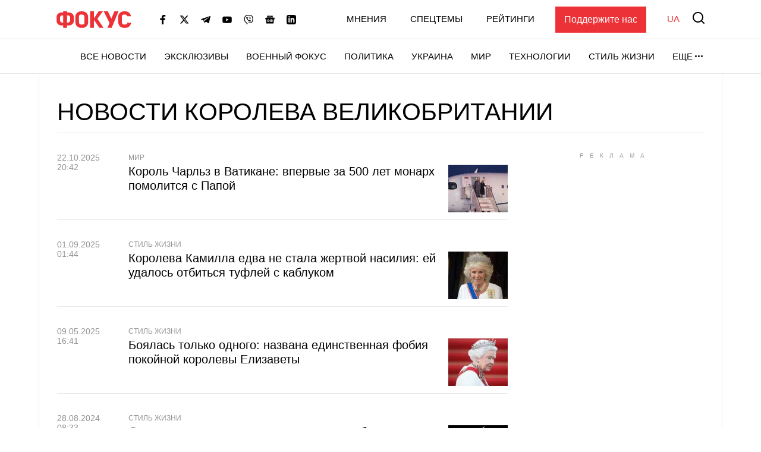

--- FILE ---
content_type: text/html; charset=UTF-8
request_url: https://focus.ua/tags/koroleva_velikobritanii
body_size: 21725
content:
<!DOCTYPE html>
<html class="no-js" lang="ru">
    <head>
    <script>
        window.dataLayer = window.dataLayer || [];

        function gtag(event, type) {
            if (type === 'article_view' && typeof zaraz === 'object' && typeof zaraz.spaPageview === 'function') {
                zaraz.spaPageview();
            }
        }
    </script>


    <meta charset="UTF-8">
    <meta http-equiv="x-ua-compatible" content="ie=edge">
    <meta name="viewport" content="width=device-width, initial-scale=1">
    <meta name="robots" content="max-image-preview:large">
    <meta name="google-site-verification" content="SxND8wOLh_Yc3-JNAmXjegyT_NNdQ_Rs_YbIylEf7NI">
<meta name="facebook-domain-verification" content="9nom3oxtc0wqz7ctb7elgdxyifmglf" />
<meta property="fb:app_id" content="2993351144275789" />

    <link rel="apple-touch-icon" sizes="180x180" href="/apple-touch-icon.png">
<link rel="icon" type="image/png" sizes="32x32" href="/favicon-32x32.png">
<link rel="icon" type="image/png" sizes="16x16" href="/favicon-16x16.png">
<link rel="shortcut icon" type="image/x-icon" href="/favicon.ico?v=2">
<link rel="manifest" href="/site.webmanifest">
<link rel="mask-icon" href="/safari-pinned-tab.svg" color="#ff0000">
<meta name="msapplication-TileColor" content="#ff0000">
<meta name="theme-color" content="#ffffff">
    <link rel="canonical" href="https://focus.ua/tags/koroleva_velikobritanii">
<title>Королева Великобритании новости. Главные новости и публикации по теме королева великобритании на проекте Фокус.ua - Популярные теги - ФОКУС</title>
<meta name="description" content="Королева Великобритании — читайте последние новости и публикации. Аналитические статьи по теме королева великобритании на проекте Фокус.ua. Популярные теги. ФОКУС">
<meta name="keywords" content="Королева Великобритании, новости королева великобритании, последние новости королева великобритании">
<link rel="alternate" hreflang="ru" href="https://focus.ua/tags/koroleva_velikobritanii">
<link rel="alternate" hreflang="uk" href="https://focus.ua/uk/tags/koroleva_velikobritanii">
<link rel="alternate" hreflang="x-default" href="https://focus.ua/uk/tags/koroleva_velikobritanii">
<link rel="next" href="https://focus.ua/tags/koroleva_velikobritanii?page=2">
<meta property="og:type" content="website">
<meta property="og:site_name" content="ФОКУС">
<meta property="og:title" content="Королева Великобритании новости. Главные новости и публикации по теме королева великобритании на проекте Фокус.ua - Популярные теги - ФОКУС">
<meta property="og:description" content="Королева Великобритании — читайте последние новости и публикации. Аналитические статьи по теме королева великобритании на проекте Фокус.ua. Популярные теги. ФОКУС">
<meta property="og:image" content="https://focus.ua/static/build/img/og.9155635268.jpg">
<meta property="og:image:width" content="1200">
<meta property="og:image:height" content="630">
<meta property="og:image:type" content="image/jpeg">
<meta name="twitter:card" content="summary">
<meta name="twitter:site" content="@focusua">
<meta name="twitter:creator" content="@focusua">
<meta name="twitter:title" content="Королева Великобритании новости. Главные новости и публикации по теме королева великобритании на проекте Фокус.ua - Популярные теги - ФОКУС">
<meta name="twitter:description" content="Королева Великобритании — читайте последние новости и публикации. Аналитические статьи по теме королева великобритании на проекте Фокус.ua. Популярные теги. ФОКУС">
<meta name="twitter:image" content="https://focus.ua/static/build/img/og.9155635268.jpg">

    <link rel="alternate" type="application/rss+xml" title="ФОКУС" href="https://focus.ua/modules/rss.php"/>

    
    
    
    
    
    
    
    
    
    
    
    

    <link rel="preconnect" href="//static.cloudflareinsights.com" crossorigin>
    <link rel="preconnect" href="//ls.hit.gemius.pl" crossorigin>
    <link rel="preconnect" href="//stats.g.doubleclick.net" crossorigin>
    <link rel="preconnect" href="//c.hit.ua" crossorigin>
    <link rel="preconnect" href="//gaua.hit.gemius.pl" crossorigin>

    <link rel="dns-prefetch" href="//static.cloudflareinsights.com">
    <link rel="dns-prefetch" href="//stats.g.doubleclick.net" crossorigin>
    <link rel="dns-prefetch" href="//gaua.hit.gemius.pl">
    <link rel="dns-prefetch" href="//ls.hit.gemius.pl">

    
            <style>@media (min-width:768px){.c-heading{padding-top:30px;padding-bottom:30px}.c-heading__inner{display:flex;align-items:flex-end;justify-content:space-between}.c-heading__inner--collumn{display:block}}@media (min-width:1200px){.c-sizer{display:block;position:absolute;bottom:100%;left:0;right:0}.c-sizer .l-wrap{height:58px;background-color:#fff}.c-heading{padding:40px 0 30px}.c-heading__list{padding-bottom:8px}.l-home__top{grid-area:top}.l-home__top-banner{grid-area:adv1}.l-home__left{padding:0;grid-area:left;position:relative;background:0 0}.l-home__top-right{grid-area:adv}.l-home__right{grid-area:right;display:flex;flex-direction:column;margin:0!important}.l-home__main{grid-area:main}.l-home__secondary{grid-area:secondary}.l-home__bottom{grid-area:bottom}.l-home__recomendation{grid-area:recomendation}}.c-post-hero__body>*{grid-area:1/1/-1/-1}.c-feed__card-tooltip{position:relative;display:inline-block;border-radius:2px;padding:0 3px 2px;font-weight:700;font-size:1.6rem;text-transform:lowercase;line-height:1;white-space:nowrap;z-index:10}.c-feed__card-tooltip.t-primary{color:#fff;background:#ed3237}.c-title{margin-bottom:0;font-size:3.7rem;font-weight:400;text-transform:uppercase;line-height:1.2;font-family:sans-serif}@media (min-width:768px){.c-post__switch .c-post__media:first-child .c-post__media-wrap{grid-area:left}.c-post__switch .c-post__media:nth-child(2) .c-post__media-wrap{grid-area:right}.c-post__switch .c-post__media-caption{display:none;grid-area:bottom;overflow:hidden}.c-title{font-size:4.1rem}}@media (min-width:1660px){.c-title{font-size:4.5rem}}:root{--swiper-navigation-size:44px}.c-card-list{padding-bottom:10px;line-height:1.2;border-bottom:1px solid #e7e7e7}.c-card-list__article{display:inline-block;font-weight:700;color:#929292;font-size:1.2rem;line-height:1;text-transform:uppercase;padding:3px;background-color:#f4f4f5;margin-right:6px}.c-card-list__date{display:inline-flex;flex-shrink:0;color:#929292;font-size:1.4rem;font-weight:500}.c-card-list__date:after{content:"|";margin-left:8px;margin-right:8px}.c-card-list__description{margin-top:10px}.c-card-list__description p{margin-bottom:0}.c-card-list__category{display:inline-block;font-size:1.2rem;color:#929292;font-weight:500;text-transform:uppercase;align-self:center;flex-shrink:0;white-space:nowrap}.c-card-list__view{display:inline-flex;align-items:baseline;font-size:1.2rem;color:#929292;margin-left:6px}.c-card-list__view picture{align-self:center;display:block;position:relative;width:16px;height:10px;margin-right:4px}.c-card-list__view img{position:absolute;inset:0;width:100%;height:100%;-o-object-fit:contain;object-fit:contain}.c-card-list__main{display:flex;flex-wrap:wrap;align-items:flex-start}.c-card-list__preview{width:100px;flex-shrink:0;margin-top:7px;margin-left:15px}.c-card-list__picture:before{padding-bottom:80%}.c-card-list__title{flex-grow:1;width:calc(100% - 115px);margin-top:3px;margin-bottom:0;font-size:2rem;font-weight:500}.c-card-list__title--bold{font-weight:700}@media (max-width:767.98px){.c-card-list__wrap{margin-top:-2px}}@media (min-width:768px){.c-card-list{position:relative;padding-left:120px;padding-bottom:15px}.c-card-list--img{padding-right:120px}.c-card-list--img .c-card-list__main{min-height:100px}.c-card-list__date{position:absolute;top:3px;left:0;width:100px}.c-card-list__date:after{display:none}.c-card-list__main{display:block}.c-card-list__preview{position:absolute!important;top:23px;right:0;margin-top:0}.c-card-list__title{width:100%}}@media (min-width:1660px){.c-card-list{padding-left:170px}.c-card-list--img{padding-right:130px}.c-card-list__category,.c-card-list__view{font-size:1.4rem}.c-card-list__date{width:140px}.c-card-list__description{font-size:1.8rem}.c-card-list__title{font-size:2.8rem}}.d-none{display:none!important}@media (min-width:1200px){.d-xl-block{display:block!important}}.sr-only{position:absolute;width:1px;height:1px;padding:0;margin:-1px;overflow:hidden;clip:rect(0,0,0,0);white-space:nowrap;border:0}.mt-5{margin-top:30px!important}.mt-6{margin-top:40px!important}.text-center{text-align:center!important}.u-picture{display:block;position:relative;background-color:#f4f4f5;overflow:hidden}.u-picture:before{content:"";display:block}.u-picture img{position:absolute;top:0;left:0;width:100%;-o-object-fit:cover;object-fit:cover;height:100%}.u-unwrap{margin-left:-15px;margin-right:-15px}.u-lang{line-height:1;text-transform:uppercase;color:#ed3237;font-weight:500}@media (min-width:768px){.u-unwrap{margin-left:-30px;margin-right:-30px}}@media (min-width:1200px){.o-container{max-width:1150px;margin-left:auto;margin-right:auto;background-color:#fff;border-left:1px solid #e7e7e7;border-right:1px solid #e7e7e7}}.o-adds{display:flex;align-items:center;justify-content:center;flex-direction:column;position:relative;width:100%;margin-inline:auto;padding-top:20px!important;padding-bottom:20px!important}.o-adds:before{content:attr(data-ad-title);position:absolute;top:0;width:100%;margin:1px 0 7px;font-size:10px;font-weight:400;line-height:1.35;color:#999;text-align:center;text-transform:uppercase;letter-spacing:10px}*,:after,:before{box-sizing:border-box}html{font-family:sans-serif;line-height:1.15;-webkit-text-size-adjust:100%}article,header,main,nav{display:block}body{margin:0;font-family:-apple-system,BlinkMacSystemFont,Segoe UI,Roboto,Helvetica Neue,Ubuntu,Noto Sans,Arial,Liberation Sans,Cantarell,sans-serif;font-size:1.6rem;font-weight:400;line-height:1.5;color:#000;text-align:left}h1,h3{margin-top:0;margin-bottom:.5rem}p{margin-top:0;margin-bottom:25px}ul{margin-bottom:1rem}ul{margin-top:0}ul ul{margin-bottom:0}a{color:#000;background-color:transparent}a{text-decoration:none}img{border-style:none}img,svg{vertical-align:middle}svg{overflow:hidden}button{border-radius:0}button,input{margin:0;font-family:inherit;font-size:inherit;line-height:inherit}button,input{overflow:visible}button{text-transform:none}[type=button],[type=submit],button{-webkit-appearance:button}[type=button]::-moz-focus-inner,[type=submit]::-moz-focus-inner,button::-moz-focus-inner{padding:0;border-style:none}::-webkit-file-upload-button{font:inherit;-webkit-appearance:button}h1,h3{margin-bottom:.5rem;font-weight:700;line-height:1.2}h1{font-size:3.6rem}h3{font-size:2.4rem}.btn{display:inline-block;font-weight:700;color:#000;text-align:center;vertical-align:middle;background-color:transparent;border:1px solid transparent;padding:6px 45px;font-size:1.8rem;line-height:2;border-radius:0}.btn{display:inline-flex;justify-content:center;align-items:center;text-transform:uppercase;box-shadow:none!important}.btn-load{min-width:280px}.btn-accent{color:#fff;background-color:#ed3237;border-color:#ed3237}.btn-normal{text-transform:none}:focus{outline:0!important}html{font-size:10px}body{background-color:#fff;fill:#000;-webkit-font-smoothing:antialiased;-moz-osx-font-smoothing:grayscale}main{position:relative}picture{display:block}img,picture{max-width:100%}img{height:auto}.o-block__inner{padding-top:40px;padding-bottom:40px}.c-sizer{display:none}.c-heading{padding-top:20px;padding-bottom:20px}.c-heading__inner{line-height:1.2}.c-heading__list{display:flex;flex-wrap:wrap;margin-top:5px;border-bottom:1px solid #e7e7e7;padding-left:0;margin-bottom:0;list-style:none}.c-heading__list-item{margin:0 10px 7px 0;line-height:1;font-weight:500}.c-r{text-align:center}@media (min-width:768px){.o-block__inner{padding-top:50px;padding-bottom:50px}.c-heading{padding-top:30px;padding-bottom:30px}.c-heading__inner{display:flex;align-items:flex-end;justify-content:space-between}.c-heading__inner--collumn{display:block}}@media (min-width:1200px){.o-block__inner{background-color:#fff}.c-sizer{display:block;position:absolute;bottom:100%;left:0;right:0}.c-sizer .l-wrap{height:58px;background-color:#fff}.c-heading{padding:40px 0 30px}.c-heading__list{padding-bottom:8px}}@media (min-width:1660px){.o-container{max-width:1430px}.c-heading__list{font-size:2rem}}.c-banner{flex-shrink:0;position:sticky;top:0;z-index:210}.c-banner__backdrop{position:fixed;top:0;left:0;right:0;bottom:0;background-color:hsla(0,0%,100%,.7);opacity:0;visibility:hidden}.c-banner__burger{display:flex;flex-direction:column;padding:7px 4px;margin-left:-4px;margin-right:10px;background:0 0;border:none;flex-shrink:0;filter:brightness(0)}.c-banner__burger span{height:3px;width:26px;background-color:#ed3237;transform-origin:center}.c-banner__burger span:not(:last-child){margin-bottom:5px}.c-banner__support{display:none;margin-left:50px;padding:10px 15px;background-color:#ed3237;color:#fff;font-weight:500}.c-banner__lang{margin-left:auto;margin-right:10px;font-size:2rem}.c-banner__logo{flex-shrink:0}.c-banner__nav,.c-banner__top{background-color:#fff}.c-banner__nav,.c-banner__secondary{display:none}.c-banner__search{flex-shrink:0;margin-right:-4px;padding:4px;background:0 0;border:none;filter:brightness(0)}.c-banner__search svg{display:block;fill:#ed3237;width:26px;height:26px}.c-banner__top{position:relative;z-index:1}.c-banner__top-inner{display:flex;align-items:center;height:65px}.c-banner__socials{display:none}.c-sidebar{display:flex;flex-direction:column;position:fixed;top:65px;left:0;bottom:0;width:330px;max-width:100%;padding:0 15px;background-color:#fff;overflow-y:auto;transform:translateX(-100%)}.c-sidebar:after,.c-sidebar:before{content:"";display:block;flex-shrink:0;height:20px}.c-sidebar__group{margin-bottom:30px}.c-sidebar__group-title{margin-bottom:10px;font-size:1.4rem;color:#929292;font-weight:700;text-transform:uppercase}.c-sidebar__lang{display:none}.c-sidebar__list{padding-left:0;margin-bottom:0;list-style:none}.c-sidebar__list-item:not(:last-child){margin-bottom:10px}.c-sidebar__list-link{display:inline-block;font-size:2rem;text-transform:uppercase;font-weight:700;line-height:1}.c-sidebar__support{padding:20px 15px;border-top:1px solid #e7e7e7;border-bottom:1px solid #e7e7e7}.c-sidebar__support-link{display:block;width:100%;padding:10px 15px;background-color:#ed3237;color:#fff;font-weight:500;text-align:center}.c-sidebar__socials{margin-top:14px}.c-sidebar__socials-text{font-weight:700;font-size:12px;line-height:22px;text-align:center;color:#929292;margin-bottom:10px}.c-sidebar__socials-list{list-style:none;display:flex;justify-content:center;gap:10px 6px;flex-wrap:wrap;padding:0;margin:0}.c-sidebar__socials-item{filter:brightness(0)}.c-sidebar__socials-item svg{width:18px;height:18px}.c-sidebar__socials-link{width:48px;height:48px;display:inline-flex;align-items:center;justify-content:center}@media (min-width:768px){.c-banner__socials{display:flex;align-items:center;padding:0;list-style-type:none;margin-bottom:0;margin-left:15px;margin-right:15px;flex-wrap:wrap}.c-banner__socials-link{padding:10px;filter:brightness(0)}.c-banner__socials svg{height:-webkit-fit-content;height:-moz-fit-content;height:fit-content;width:16px;max-height:16px}.c-banner__socials .c-banner__dropdown{visibility:visible;height:38px}.c-banner__socials .c-banner__dropdown-btn{height:100%}.c-banner__socials .c-banner__dropdown-list{display:flex;flex-direction:column;padding:2px;list-style-type:none;right:-50%}.c-banner__socials .c-banner__dropdown-list .c-banner__socials-link{height:36px;display:flex}.c-banner__socials .desktop-visible,.c-banner__socials .lg-visible,.c-banner__socials .xlg-visible{display:none}.c-banner__dropdown{display:flex;visibility:hidden;position:relative;align-items:center}.is-show .c-banner__dropdown{visibility:visible}.c-banner__dropdown-list{padding:15px 35px 20px 20px;box-shadow:0 7px 10px rgba(0,0,0,.17);background-color:#fff;opacity:0;visibility:hidden;position:absolute;top:100%;right:0}.c-banner__dropdown-btn{display:flex;align-items:center;text-transform:uppercase;font-weight:500;font-size:1.5rem;background-color:unset;border:unset;line-height:57px;padding:0}.c-banner__dropdown-btn:after{content:"";width:13px;height:3px;background-repeat:no-repeat;background-size:contain;background-position:50%;display:inline-block;padding:0 10px;filter:brightness(0)}.c-banner__backdrop,.c-banner__burger{display:none}.c-banner__lang{margin-left:15px;margin-right:0;flex-shrink:0;font-size:1.5rem}.c-banner__nav{display:block;border-top:1px solid #e7e7e7;will-change:transform}.c-banner__nav-inner{display:flex;justify-content:end;height:57px}.c-banner__nav .l-wrap{position:relative}.c-banner__nav .l-wrap:after,.c-banner__nav .l-wrap:before{content:"";display:block;position:absolute;top:0;bottom:0;width:30px;z-index:2}.c-banner__nav .l-wrap:before{left:0;background-image:linear-gradient(90deg,#fff 0,hsla(0,0%,100%,0));background-repeat:repeat-x}.c-banner__nav .l-wrap:after{right:0;background-image:linear-gradient(90deg,hsla(0,0%,100%,0) 0,#fff);background-repeat:repeat-x}.c-banner__primary,.c-banner__secondary{display:flex;align-items:center}.c-banner__primary-item,.c-banner__secondary-item{line-height:1}.c-banner__primary-link,.c-banner__secondary-link{display:block;text-transform:uppercase;font-weight:500;font-size:1.5rem}.c-banner__primary{display:flex;visibility:hidden;padding-left:0;margin-bottom:0;list-style:none;overflow:hidden;flex-wrap:wrap;justify-content:flex-end}.c-banner__primary-item{width:auto;flex-shrink:0;padding-right:30px}.c-banner__primary>.c-banner__primary-item{line-height:57px}.is-show .c-banner__primary{visibility:visible}.c-banner__secondary{display:flex;align-items:center;justify-content:flex-end;padding-left:0;margin-bottom:0;list-style:none;flex-grow:1}.c-banner__secondary-item:not(:last-child){margin-right:20px}.c-banner__search{margin:-2px -7px 0 15px;padding:7px}.c-banner__search svg{width:20px;height:20px}.c-banner__support{display:block}.c-sidebar{display:none}.c-footer__social-text{display:none}}@media (min-width:992px){.c-banner__socials{margin-left:35px}.c-banner__socials .lg-visible{display:inline-block}.c-banner__socials .lg-hidden{display:none!important}}@media (min-width:1100px){.c-banner__socials .xlg-visible{display:inline-block}.c-banner__socials .xlg-hidden{display:none!important}}@media (min-width:1200px){.c-banner__lang,.c-banner__secondary{margin-top:-2px}.c-banner__lang{margin-left:35px}.c-banner__nav{border-bottom:1px solid #e7e7e7}.c-banner__secondary-item:not(:last-child){margin-right:40px}.c-banner__search{margin-top:-5px}}@media (min-width:1660px){.c-banner__socials-dropdown{display:none}.c-banner__socials .desktop-visible{display:inline-block}}@media (max-width:1339.98px){.c-banner__support{margin-left:35px}}@media (max-width:991.98px){.c-banner__support{margin-left:10px}.c-banner__secondary-item:not(:last-child){margin-right:15px}}.c-footer__social-text{margin-top:15px;text-align:center;border-top:1px solid #e7e7e7;padding-top:22px;font-weight:700;font-size:12px;line-height:22px;color:#929292;margin-bottom:10px}.c-search{display:flex;align-items:center;position:fixed;top:0;left:0;right:0;bottom:0;padding:70px 15px;background-color:rgba(244,244,245,.97);opacity:0;visibility:hidden;z-index:1}.c-search__close{position:absolute;top:12px;right:8px;padding:7px;background:0 0;border:none;opacity:.35}.c-search__close svg{width:20px;height:20px}.c-search__form{position:relative;flex-grow:1;max-width:970px;margin:0 auto}.c-search__input{display:block;width:100%;padding:20px 70px 20px 25px;font-size:2.2rem;font-weight:500;border:none;background-color:#fff;box-shadow:0 0 15px rgba(0,0,0,.1)}.c-search__input::-moz-placeholder{color:#929292;opacity:1}.c-search__input:-ms-input-placeholder{color:#929292;opacity:1}.c-search__logo{display:block;position:absolute;top:18px;left:50%;transform:translateX(-50%)}.c-search__submit{position:absolute;top:50%;right:25px;padding:0;background:0 0;border:none;transform:translateY(-50%)}.c-search__submit svg{width:26px;height:26px;fill:#ed3237}@media (min-width:768px){.c-search{padding:130px 30px}.c-search__close{top:48px;right:23px}.c-search__logo{top:50px}.c-search__logo img{width:166px;height:36px}}@media (min-width:1200px){.c-search__close{right:48px}.c-search__input{padding:27px 105px 27px 35px;font-size:3rem}.c-search__submit{right:35px}.c-search__submit svg{width:42px;height:42px}}body{display:flex;flex-direction:column;min-height:100vh}main{flex-grow:1}.l-layout__sidebar{margin-top:40px}.l-list{padding-left:0;margin-bottom:-30px;list-style:none}.l-list__item{padding-bottom:30px}.l-wrap{padding-left:15px;padding-right:15px;margin-left:auto;margin-right:auto;max-width:414px}.l-wrap--fluid{max-width:none}.o-block.t-border--top{border-top:1px solid #e7e7e7}@media (min-width:768px){.l-list{display:flex;flex-wrap:wrap;margin-left:-15px;margin-right:-15px}.l-list__item{display:flex;width:50%;padding-left:15px;padding-right:15px}.l-list__item>*{flex-grow:1}.l-list__item--lg{width:100%}.l-wrap{padding-left:30px;padding-right:30px;max-width:730px}.l-wrap--fluid{max-width:none}}@media (min-width:1200px){.l-layout{display:flex;margin-left:-15px;margin-right:-15px}.l-layout__main{min-width:0;padding-left:15px;padding-right:15px;width:75%}.l-layout__sidebar{flex-shrink:0;position:relative;margin-top:0;padding-left:15px;padding-right:15px;width:25%}.l-layout--static .l-layout__sidebar{width:330px}.l-layout--static .l-layout__main{width:calc(100% - 330px)}.l-wrap{max-width:1150px}}@media (min-width:1660px){.l-wrap{max-width:1430px}}</style>    
    <script>
        window.App = {"baseUrl":"https:\/\/focus.ua","staticUrl":"https:\/\/focus.ua\/static\/","cdn":"https:\/\/focus.ua\/static\/build\/pub\/js\/","csrfToken":null,"facebookAppId":"2993351144275789","recaptchaSiteId":"6Ldw2OQZAAAAAG2F_zkC21xS72jHGBOSrPfx2EvY","preload":null,"fingerprintLocalFirst":true,"adEnabled":true,"currentLanguage":"ru","cats":"https:\/\/focus.ua\/ajax\/c0ec43ad900151922565b5ce4b24b2df","spriteSvgPath":"https:\/\/focus.ua\/static\/build\/img\/sprites\/sprite.67d6ca8dfe.svg"};

        window.App.isCssLoaded = false;
        window.App.callbacks = [];

        window.App.performCallbacks = function () {
            window.App.callbacks.forEach(callback => {
                setTimeout(() => {
                        callback()
                }, 0);

            });
        };

        window.App.pushCallback = function (callback) {
            if (window.App.isCssLoaded) {
                callback();
                return;
            }

            window.App.callbacks.push(callback);
        };

        function onCssLoad(element = null, loadedStyle = null) {
            const callbackRunner = () => {
                const index = window.App.allStyles.indexOf(loadedStyle);
                window.App.allStyles.splice(index, 1);

                if (!window.App.allStyles.length) {
                    window.App.isCssLoaded = true;
                    window.App.performCallbacks();
                }
            }

            if (window.requestIdleCallback) {
                requestIdleCallback(callbackRunner)
            } else {
                callbackRunner()
            }
        }

        window.App.allStyles = ["13-list"]
    </script>

                        <link
                rel="preload"
                href="https://focus.ua/static/build/pub/css/13-list.a4c6335d6e.css"
                as="style"
                onload="this.onload=null;this.rel='stylesheet';onCssLoad(this, '13-list')"
            >
            <noscript>
                <link
                    rel="stylesheet"
                    href="https://focus.ua/static/build/pub/css/13-list.a4c6335d6e.css"
                >
            </noscript>
            
    <script>
    !function (e, n, t) { function r(e, n) { return typeof e === n } function o() { var e, n, t, o, s, i, l; for (var a in S) if (S.hasOwnProperty(a)) { if (e = [], n = S[a], n.name && (e.push(n.name.toLowerCase()), n.options && n.options.aliases && n.options.aliases.length)) for (t = 0; t < n.options.aliases.length; t++)e.push(n.options.aliases[t].toLowerCase()); for (o = r(n.fn, "function") ? n.fn() : n.fn, s = 0; s < e.length; s++)i = e[s], l = i.split("."), 1 === l.length ? Modernizr[l[0]] = o : (!Modernizr[l[0]] || Modernizr[l[0]] instanceof Boolean || (Modernizr[l[0]] = new Boolean(Modernizr[l[0]])), Modernizr[l[0]][l[1]] = o), C.push((o ? "" : "no-") + l.join("-")) } } function s(e) { var n = x.className, t = Modernizr._config.classPrefix || ""; if (b && (n = n.baseVal), Modernizr._config.enableJSClass) { var r = new RegExp("(^|\\s)" + t + "no-js(\\s|$)"); n = n.replace(r, "$1" + t + "js$2") } Modernizr._config.enableClasses && (n += " " + t + e.join(" " + t), b ? x.className.baseVal = n : x.className = n) } function i(e, n) { return !!~("" + e).indexOf(n) } function l() { return "function" != typeof n.createElement ? n.createElement(arguments[0]) : b ? n.createElementNS.call(n, "http://www.w3.org/2000/svg", arguments[0]) : n.createElement.apply(n, arguments) } function a(e) { return e.replace(/([a-z])-([a-z])/g, function (e, n, t) { return n + t.toUpperCase() }).replace(/^-/, "") } function u() { var e = n.body; return e || (e = l(b ? "svg" : "body"), e.fake = !0), e } function f(e, t, r, o) { var s, i, a, f, c = "modernizr", p = l("div"), d = u(); if (parseInt(r, 10)) for (; r--;)a = l("div"), a.id = o ? o[r] : c + (r + 1), p.appendChild(a); return s = l("style"), s.type = "text/css", s.id = "s" + c, (d.fake ? d : p).appendChild(s), d.appendChild(p), s.styleSheet ? s.styleSheet.cssText = e : s.appendChild(n.createTextNode(e)), p.id = c, d.fake && (d.style.background = "", d.style.overflow = "hidden", f = x.style.overflow, x.style.overflow = "hidden", x.appendChild(d)), i = t(p, e), d.fake ? (d.parentNode.removeChild(d), x.style.overflow = f, x.offsetHeight) : p.parentNode.removeChild(p), !!i } function c(e, n) { return function () { return e.apply(n, arguments) } } function p(e, n, t) { var o; for (var s in e) if (e[s] in n) return t === !1 ? e[s] : (o = n[e[s]], r(o, "function") ? c(o, t || n) : o); return !1 } function d(e) { return e.replace(/([A-Z])/g, function (e, n) { return "-" + n.toLowerCase() }).replace(/^ms-/, "-ms-") } function m(n, t, r) { var o; if ("getComputedStyle" in e) { o = getComputedStyle.call(e, n, t); var s = e.console; if (null !== o) r && (o = o.getPropertyValue(r)); else if (s) { var i = s.error ? "error" : "log"; s[i].call(s, "getComputedStyle returning null, its possible modernizr test results are inaccurate") } } else o = !t && n.currentStyle && n.currentStyle[r]; return o } function h(n, r) { var o = n.length; if ("CSS" in e && "supports" in e.CSS) { for (; o--;)if (e.CSS.supports(d(n[o]), r)) return !0; return !1 } if ("CSSSupportsRule" in e) { for (var s = []; o--;)s.push("(" + d(n[o]) + ":" + r + ")"); return s = s.join(" or "), f("@supports (" + s + ") { #modernizr { position: absolute; } }", function (e) { return "absolute" == m(e, null, "position") }) } return t } function v(e, n, o, s) { function u() { c && (delete N.style, delete N.modElem) } if (s = r(s, "undefined") ? !1 : s, !r(o, "undefined")) { var f = h(e, o); if (!r(f, "undefined")) return f } for (var c, p, d, m, v, y = ["modernizr", "tspan", "samp"]; !N.style && y.length;)c = !0, N.modElem = l(y.shift()), N.style = N.modElem.style; for (d = e.length, p = 0; d > p; p++)if (m = e[p], v = N.style[m], i(m, "-") && (m = a(m)), N.style[m] !== t) { if (s || r(o, "undefined")) return u(), "pfx" == n ? m : !0; try { N.style[m] = o } catch (g) { } if (N.style[m] != v) return u(), "pfx" == n ? m : !0 } return u(), !1 } function y(e, n, t, o, s) { var i = e.charAt(0).toUpperCase() + e.slice(1), l = (e + " " + T.join(i + " ") + i).split(" "); return r(n, "string") || r(n, "undefined") ? v(l, n, o, s) : (l = (e + " " + P.join(i + " ") + i).split(" "), p(l, n, t)) } function g(e, n, r) { return y(e, t, t, n, r) } var C = [], S = [], w = { _version: "3.6.0", _config: { classPrefix: "", enableClasses: !0, enableJSClass: !0, usePrefixes: !0 }, _q: [], on: function (e, n) { var t = this; setTimeout(function () { n(t[e]) }, 0) }, addTest: function (e, n, t) { S.push({ name: e, fn: n, options: t }) }, addAsyncTest: function (e) { S.push({ name: null, fn: e }) } }, Modernizr = function () { }; Modernizr.prototype = w, Modernizr = new Modernizr; var _ = w._config.usePrefixes ? " -webkit- -moz- -o- -ms- ".split(" ") : ["", ""]; w._prefixes = _; var x = n.documentElement, b = "svg" === x.nodeName.toLowerCase(), z = "Moz O ms Webkit", P = w._config.usePrefixes ? z.toLowerCase().split(" ") : []; w._domPrefixes = P; var T = w._config.usePrefixes ? z.split(" ") : []; w._cssomPrefixes = T; var E = w.testStyles = f, j = { elem: l("modernizr") }; Modernizr._q.push(function () { delete j.elem }); var N = { style: j.elem.style }; Modernizr._q.unshift(function () { delete N.style }), Modernizr.addTest("touchevents", function () { var t; if ("ontouchstart" in e || e.DocumentTouch && n instanceof DocumentTouch) t = !0; else { var r = ["@media (", _.join("touch-enabled),("), "heartz", ")", "{#modernizr{top:9px;position:absolute}}"].join(""); E(r, function (e) { t = 9 === e.offsetTop }) } return t }); w.testProp = function (e, n, r) { return v([e], t, n, r) }; w.testAllProps = y, w.testAllProps = g, o(), s(C), delete w.addTest, delete w.addAsyncTest; for (var k = 0; k < Modernizr._q.length; k++)Modernizr._q[k](); e.Modernizr = Modernizr }(window, document);
</script>

    <script type="application/ld+json">{"@context":"https://schema.org","@type":"Organization","@id":"https://focus.ua/ru/#organization","name":"ФОКУС","legalName":"ТОВ ФОКУС МЕДИА","url":"https://focus.ua/ru","sameAs":["https://www.facebook.com/focus.ua","https://x.com/focusua","https://t.me/FastFocus","https://www.youtube.com/@FocusUaOfficial","https://invite.viber.com/?g2=AQAL7s5WNlV1MVKCYrubZAcgUqQ6Ne4rTGgBz3fOKEb2u9sB5YR7hxQXixdiUoVW","https://www.linkedin.com/company/focus-ua"],"foundingDate":2006,"logo":{"@type":"ImageObject","url":"https://focus.ua/static/build/img/logo2.d8651fb1e4.png","width":574,"height":128},"address":{"@type":"PostalAddress","streetAddress":"бульвар Лесі Українки 26","addressLocality":"Київ","postalCode":"01133","addressCountry":"UA"},"contactPoint":{"@type":"ContactPoint","email":"info@focus.ua","telephone":"+38-044-207-45-54","contactType":"headquarters","areaServed":"UA","availableLanguage":["ru-UA","uk-UA"]}}</script>
<script type="application/ld+json">{"@context":"https://schema.org","@type":"NewsMediaOrganization","@id":"https://focus.ua/ru/#publisher","name":"ФОКУС","legalName":"ТОВ ФОКУС МЕДИА","url":"https://focus.ua/ru","sameAs":["https://www.facebook.com/focus.ua","https://x.com/focusua","https://t.me/FastFocus","https://www.youtube.com/@FocusUaOfficial","https://invite.viber.com/?g2=AQAL7s5WNlV1MVKCYrubZAcgUqQ6Ne4rTGgBz3fOKEb2u9sB5YR7hxQXixdiUoVW","https://www.linkedin.com/company/focus-ua"],"foundingDate":2006,"logo":{"@type":"ImageObject","url":"https://focus.ua/static/build/img/logo2.d8651fb1e4.png","width":574,"height":128},"address":{"@type":"PostalAddress","streetAddress":"бульвар Лесі Українки 26","addressLocality":"Київ","postalCode":"01133","addressCountry":"UA"},"contactPoint":{"@type":"ContactPoint","email":"info@focus.ua","telephone":"+38-044-207-45-54","contactType":"headquarters","areaServed":"UA","availableLanguage":["ru-UA","uk-UA"]},"publishingPrinciples":"https://focus.ua/redakcionnaya-politika","masthead":"https://focus.ua/redakcionnaya-politika","missionCoveragePrioritiesPolicy":"https://focus.ua/redakcionnaya-politika","ethicsPolicy":"https://focus.ua/redakcionnaya-politika","diversityPolicy":"https://focus.ua/redakcionnaya-politika","correctionsPolicy":"https://focus.ua/redakcionnaya-politika","unnamedSourcesPolicy":"https://focus.ua/redakcionnaya-politika","actionableFeedbackPolicy":"https://focus.ua/redakcionnaya-politika","verificationFactCheckingPolicy":"https://focus.ua/redakcionnaya-politika"}</script>
<script type="application/ld+json">{"@context":"https://schema.org","@type":"WebPage","name":"ФОКУС","description":"Королева Великобритании — читайте последние новости и публикации. Аналитические статьи по теме королева великобритании на проекте Фокус.ua. Популярные теги. ФОКУС","inLanguage":"ru","isPartOf":{"@id":"https://focus.ua/ru/#website"},"datePublished":"2026-01-15T07:38:50+02:00","dateModified":"2026-01-15T07:38:50+02:00","keywords":["Королева Великобритании","новости королева великобритании","последние новости королева великобритании"]}</script>
<script type="application/ld+json">{"@context":"https://schema.org","@type":"WebSite","@id":"https://focus.ua/ru/#website","name":"ФОКУС","url":"https://focus.ua/ru","inLanguage":"ru","potentialAction":{"@type":"SearchAction","target":{"@type":"EntryPoint","urlTemplate":"https://focus.ua/search?q={search_term_string}"},"query-input":"required name=search_term_string"}}</script>

    <script>
        window.__preload = {"store":{"i18n":{"\u041e\u0442\u0434\u0430\u0442\u044c \u0433\u043e\u043b\u043e\u0441":"\u041e\u0442\u0434\u0430\u0442\u044c \u0433\u043e\u043b\u043e\u0441","\u0420\u0435\u0439\u0442\u0438\u043d\u0433":"\u0420\u0435\u0439\u0442\u0438\u043d\u0433","\u0414\u043e\u0432\u0435\u0440\u0438\u0435":"\u0414\u043e\u0432\u0435\u0440\u0438\u0435","\u0414\u043e\u0432\u0435\u0440\u044f\u044e":"\u0414\u043e\u0432\u0435\u0440\u044f\u044e","\u041d\u0435 \u0434\u043e\u0432\u0435\u0440\u044f\u044e":"\u041d\u0435 \u0434\u043e\u0432\u0435\u0440\u044f\u044e","\u0421\u043f\u0430\u0441\u0438\u0431\u043e \u0437\u0430 \u0432\u0430\u0448 \u0433\u043e\u043b\u043e\u0441":"\u0421\u043f\u0430\u0441\u0438\u0431\u043e \u0437\u0430 \u0432\u0430\u0448 \u0433\u043e\u043b\u043e\u0441","\u0413\u043e\u043b\u043e\u0441\u043e\u0432\u0430\u0442\u044c":"\u0413\u043e\u043b\u043e\u0441\u043e\u0432\u0430\u0442\u044c","\u041f\u0440\u043e\u0433\u043e\u043b\u043e\u0441\u043e\u0432\u0430\u043d\u043e":"\u041f\u0440\u043e\u0433\u043e\u043b\u043e\u0441\u043e\u0432\u0430\u043d\u043e","\u041a\u0430\u0442\u0435\u0433\u043e\u0440\u0438\u044f":"\u041a\u0430\u0442\u0435\u0433\u043e\u0440\u0438\u044f","\u0427\u0442\u043e\u0431\u044b \u043f\u0440\u043e\u0433\u043e\u043b\u043e\u0441\u043e\u0432\u0430\u0442\u044c \u043f\u0435\u0440\u0435\u0439\u0434\u0438\u0442\u0435 \u043d\u0430 \u0441\u0442\u0440\u0430\u043d\u0438\u0446\u0443 \u043d\u043e\u043c\u0438\u043d\u0430\u043d\u0442\u0430":"\u0427\u0442\u043e\u0431\u044b \u043f\u0440\u043e\u0433\u043e\u043b\u043e\u0441\u043e\u0432\u0430\u0442\u044c \u043f\u0435\u0440\u0435\u0439\u0434\u0438\u0442\u0435 \u043d\u0430 \u0441\u0442\u0440\u0430\u043d\u0438\u0446\u0443 \u043d\u043e\u043c\u0438\u043d\u0430\u043d\u0442\u0430"}},"forms":[],"meta":[]}
    </script>

    
    <!-- googletagservices -->
<script type="text/init-blocked">!(function () { window.googletag = window.googletag || {}; window.vmpbjs = window.vmpbjs || {}; window.vpb = window.vpb || {}; vpb.cmd = vpb.cmd || []; vpb.st=Date.now();  vpb.fastLoad = true; googletag.cmd = googletag.cmd || []; vmpbjs.cmd = vmpbjs.cmd || []; var cmds = []; try{ cmds = googletag.cmd.slice(0); googletag.cmd.length = 0; }catch(e){} var ready = false; function exec(cb) { return cb.call(googletag); } var overriden = false; googletag.cmd.push(function () { overriden = true; googletag.cmd.unshift = function (cb) { if (ready) { return exec(cb); } cmds.unshift(cb); if (cb._startgpt) { ready = true; for (var k = 0; k < cmds.length; k++) { exec(cmds[k]); } } }; googletag.cmd.push = function (cb) { if (ready) { return exec(cb); } cmds.push(cb); }; }); if(!overriden){ googletag.cmd.push = function (cb) { cmds.push(cb); }; googletag.cmd.unshift = function (cb) { cmds.unshift(cb); if (cb._startgpt) { ready = true; if (googletag.apiReady) { cmds.forEach(function (cb) { googletag.cmd.push(cb); }); } else { googletag.cmd = cmds; } } }; } var dayMs = 36e5, cb = Math.floor(Date.now()*Math.random()), vpbSrc = '//player.adtcdn.com/prebidlink/' + cb + '/wrapper_hb_299755_18485.js', pbSrc = vpbSrc.replace('wrapper_hb', 'hb'), gptSrc = '//securepubads.g.doubleclick.net/tag/js/gpt.js', c = document.head || document.body || document.documentElement; function loadScript(src, cb) { var s = document.createElement('script'); s.src = src; s.defer=false; c.appendChild(s); s.onload = cb; s.onerror = function(){ var fn = function(){}; fn._startgpt = true; googletag.cmd.unshift(fn); }; return s; } loadScript(pbSrc); loadScript(vpbSrc); })() </script>
<!-- End googletagservices -->
    <script src="https://jsc.idealmedia.io/site/465294.js" async></script>    <link rel="preconnect" href="https://get.optad360.io">
    <script async src="//get.optad360.io/sf/6ed546b0-39cb-4c96-b2f0-6e34dac6349b/plugin.min.js"></script>
    
    
    
    
    <style>
    .o-adds { box-sizing: content-box }
    .u-mb-10 { margin-bottom: 10px; }
    .u-mb-20 { margin-bottom: 20px; }
    .u-mb-25 { margin-bottom: 25px; }
    .u-mb-30 { margin-bottom: 30px; }
    .u-mb-35 { margin-bottom: 35px; }

    [class^="u-sm-h"] > *,
    [class^="u-m-h"] > *,
    [class^="u-t-h"] > *,
    [class^="u-d-h"] > * {
        margin-inline: auto;
    }

    .u-full-width > * {
        margin-inline: initial;
        width: 100%;
    }

    @media ( max-width: 480px ) {
        .u-sm-h-600 { min-height: 600px; }
    }

    @media ( max-width: 480px ) {
        .u-sm-h-500 { min-height: 500px; }
    }

    @media ( max-width: 767px ) {
        .u-m-h-200 { min-height: 200px; }
        .u-m-h-250 { min-height: 250px; }
        .u-m-h-280 { min-height: 280px; }
        .u-m-h-285 { min-height: 285px; }
        .u-m-h-300 { min-height: 300px; }
        .u-m-h-600 { min-height: 600px; }
        .u-m-h-615 { min-height: 615px; }
    }

    @media ( min-width: 768px ) and ( max-width: 1199px ) {
        .u-t-h-200 { min-height: 200px; }
        .u-t-h-250 { min-height: 250px; }
        .u-t-h-280 { min-height: 280px; }
        .u-t-h-285 { min-height: 285px; }
        .u-t-h-300 { min-height: 300px; }
        .u-t-h-600 { min-height: 600px; }
        .u-t-h-615 { min-height: 615px; }
    }

    @media ( min-width: 1200px ) {
        .u-d-h-200 { min-height: 200px; }
        .u-d-h-250 { min-height: 250px; }
        .u-d-h-280 { min-height: 280px; }
        .u-d-h-285 { min-height: 285px; }
        .u-d-h-300 { min-height: 300px; }
        .u-d-h-600 { min-height: 600px; }
        .u-d-h-615 { min-height: 615px; }
    }
</style>
    <script>
    (function() {
        var ljs = function(url) {
            var script = document.createElement('script');
            document.head.appendChild(script);
            script.async = true;
            script.src = url;
        };

        var el = function() {
            document.removeEventListener('scroll', el, true);

            ljs('https://securepubads.g.doubleclick.net/tag/js/gpt.js');
            ljs('https://cdn.membrana.media/foc/ym.js');

            window.notsyCmd = window.notsyCmd || [];
            window.notsyCmd.push(function () {
                window.notsyInit({
                    pageVersionAutodetect: true,
                    targeting: [
                        ['language', window.App.currentLanguage],
                                            ],

                });
            });
        };

        document.addEventListener('scroll', el, true);
    })();
</script>

<style>
    .nts-video {height: calc((100vw - 30px) / 16 * 9); max-height: 360px; margin-top: 10px}

    @media (max-width: 480px) {
        .nts-video {height: calc(100vw / 16 * 9)}
    }

    @media (max-width: 959px) {
        .nts-ad[data-ym-ad="FOC_SBR_2"], .nts-ad[data-ym-ad="FOC_SBR_3"] {display: none}
    }

    .nts-video-wrapper {padding-top: 10px; padding-bottom: 20px}
    .nts-video-label {font-size: 12px; font-family: "Helvetica Neue", Arial, sans-serif; line-height: 12px; text-transform: uppercase; color: #999; text-align: center}

    .nts-ad {display: flex; flex-direction: column; align-items: center; justify-content: center}
    .nts-ad-h280 {min-height: 280px; clear: both}
    .nts-ad-h300-w300 {min-height: 300px; min-width: 300px}
    .nts-ad-h250 {min-height: 250px}
    .nts-ad-h600 {min-height: 665px;justify-content: flex-start;}
</style>

            <script src="https://cdn.gravitec.net/storage/64eabab34e97249aa5f582cd645270cd/client.js" async></script>
    <script data-cfasync="false" nonce="590bcf4c-604f-4527-8e1a-04c646820737">try{(function(w,d){!function(j,k,l,m){if(j.zaraz)console.error("zaraz is loaded twice");else{j[l]=j[l]||{};j[l].executed=[];j.zaraz={deferred:[],listeners:[]};j.zaraz._v="5874";j.zaraz._n="590bcf4c-604f-4527-8e1a-04c646820737";j.zaraz.q=[];j.zaraz._f=function(n){return async function(){var o=Array.prototype.slice.call(arguments);j.zaraz.q.push({m:n,a:o})}};for(const p of["track","set","debug"])j.zaraz[p]=j.zaraz._f(p);j.zaraz.init=()=>{var q=k.getElementsByTagName(m)[0],r=k.createElement(m),s=k.getElementsByTagName("title")[0];s&&(j[l].t=k.getElementsByTagName("title")[0].text);j[l].x=Math.random();j[l].w=j.screen.width;j[l].h=j.screen.height;j[l].j=j.innerHeight;j[l].e=j.innerWidth;j[l].l=j.location.href;j[l].r=k.referrer;j[l].k=j.screen.colorDepth;j[l].n=k.characterSet;j[l].o=(new Date).getTimezoneOffset();if(j.dataLayer)for(const t of Object.entries(Object.entries(dataLayer).reduce((u,v)=>({...u[1],...v[1]}),{})))zaraz.set(t[0],t[1],{scope:"page"});j[l].q=[];for(;j.zaraz.q.length;){const w=j.zaraz.q.shift();j[l].q.push(w)}r.defer=!0;for(const x of[localStorage,sessionStorage])Object.keys(x||{}).filter(z=>z.startsWith("_zaraz_")).forEach(y=>{try{j[l]["z_"+y.slice(7)]=JSON.parse(x.getItem(y))}catch{j[l]["z_"+y.slice(7)]=x.getItem(y)}});r.referrerPolicy="origin";r.src="/cdn-cgi/zaraz/s.js?z="+btoa(encodeURIComponent(JSON.stringify(j[l])));q.parentNode.insertBefore(r,q)};["complete","interactive"].includes(k.readyState)?zaraz.init():j.addEventListener("DOMContentLoaded",zaraz.init)}}(w,d,"zarazData","script");window.zaraz._p=async d$=>new Promise(ea=>{if(d$){d$.e&&d$.e.forEach(eb=>{try{const ec=d.querySelector("script[nonce]"),ed=ec?.nonce||ec?.getAttribute("nonce"),ee=d.createElement("script");ed&&(ee.nonce=ed);ee.innerHTML=eb;ee.onload=()=>{d.head.removeChild(ee)};d.head.appendChild(ee)}catch(ef){console.error(`Error executing script: ${eb}\n`,ef)}});Promise.allSettled((d$.f||[]).map(eg=>fetch(eg[0],eg[1])))}ea()});zaraz._p({"e":["(function(w,d){})(window,document)"]});})(window,document)}catch(e){throw fetch("/cdn-cgi/zaraz/t"),e;};</script></head>

    <body>
        
        <header id="js-banner" class="c-banner">
    <div class="c-banner__top js-branding-point">
        <div class="l-wrap l-wrap--fluid">
            <div class="c-banner__top-inner">
                <button
                    type="button"
                    aria-label="Menu"
                    class="c-banner__burger js-burger"
                >
                    <span aria-hidden="true"></span>
                    <span aria-hidden="true"></span>
                    <span aria-hidden="true"></span>
                </button>

                                    <a href="https://focus.ua/ru" class="c-banner__logo">
                        <svg
                            width="126"
                            height="28"
                        >
                            <use xlink:href="https://focus.ua/static/build/img/sprites/sprite.67d6ca8dfe.svg#logo"></use>
                        </svg>
                    </a>
                
                <ul class="c-banner__socials">
                                            <li class="c-banner__socials-item">
                            <a href="https://www.facebook.com/focus.ua"
                               class="c-banner__socials-link lg-visible"
                               aria-label="Facebook"
                               target="_blank"
                               rel="noopener nofollow"
                            >
                                <svg>
                                    <use xlink:href="https://focus.ua/static/build/img/sprites/sprite.67d6ca8dfe.svg#footer--facebook"></use>
                                </svg>
                            </a>
                        </li>
                    
                                            <li class="c-banner__socials-item">
                            <a
                                href="https://x.com/focusua"
                                class="c-banner__socials-link lg-visible"
                                target="_blank"
                                rel="noopener nofollow"
                                aria-label="X (formerly Twitter)"
                            >
                                <svg>
                                    <use xlink:href="https://focus.ua/static/build/img/sprites/sprite.67d6ca8dfe.svg#footer--x"></use>
                                </svg>
                            </a>
                        </li>
                    
                                            <li class="c-banner__socials-item">
                            <a
                                href="https://t.me/FastFocus"
                                class="c-banner__socials-link lg-visible"
                                rel="noopener nofollow"
                                target="_blank"
                                aria-label="Telegram"
                            >
                                <svg>
                                    <use xlink:href="https://focus.ua/static/build/img/sprites/sprite.67d6ca8dfe.svg#footer--telegram"></use>
                                </svg>
                            </a>
                        </li>
                    
                                            <li class="c-banner__socials-item">
                            <a
                                href="https://www.youtube.com/@FocusUaOfficial"
                                class="c-banner__socials-link xlg-visible"
                                rel="noopener nofollow"
                                target="_blank"
                                aria-label="YouTube"
                            >
                                <svg>
                                    <use xlink:href="https://focus.ua/static/build/img/sprites/sprite.67d6ca8dfe.svg#footer--youtube"></use>
                                </svg>
                            </a>
                        </li>
                    
                                            <li class="c-banner__socials-item">
                            <a
                                href="https://invite.viber.com/?g2=AQAL7s5WNlV1MVKCYrubZAcgUqQ6Ne4rTGgBz3fOKEb2u9sB5YR7hxQXixdiUoVW"
                                class="c-banner__socials-link xlg-visible"
                                rel="noopener nofollow"
                                target="_blank"
                                aria-label="Viber"
                            >
                                <svg>
                                    <use xlink:href="https://focus.ua/static/build/img/sprites/sprite.67d6ca8dfe.svg#footer--viber"></use>
                                </svg>
                            </a>
                        </li>
                    
                    
                                            <li class="c-banner__socials-item">
                            <a
                                href="https://news.google.com/publications/CAAqBwgKMIbRhgswzMqEAw"
                                class="c-banner__socials-link xlg-visible"
                                rel="noopener nofollow"
                                target="_blank"
                                aria-label="Google News"
                            >
                                <svg>
                                    <use
                                        xlink:href="https://focus.ua/static/build/img/sprites/sprite.67d6ca8dfe.svg#footer--google-news"></use>
                                </svg>
                            </a>
                        </li>
                    
                                            <li class="c-banner__socials-item">
                            <a
                                href="https://www.linkedin.com/company/focus-ua"
                                class="c-banner__socials-link xlg-visible"
                                rel="noopener nofollow"
                                target="_blank"
                                aria-label="LinkedIn"
                            >
                                <svg>
                                    <use xlink:href="https://focus.ua/static/build/img/sprites/sprite.67d6ca8dfe.svg#footer--linkedin"></use>
                                </svg>
                            </a>
                        </li>
                    
                    <li class="c-banner__dropdown c-banner__socials-dropdown js-dropdown xlg-hidden">
                        <button
                            type="button"
                            class="c-banner__dropdown-btn js-dropdown-btn"
                        >
                        </button>
                        <ul class="c-banner__dropdown-list js-dropdown-list">
                                                            <li class="c-banner__socials-item">
                                    <a href="https://www.facebook.com/focus.ua"
                                       class="c-banner__socials-link lg-hidden"
                                       aria-label="Facebook"
                                       target="_blank"
                                       rel="noopener nofollow"
                                    >
                                        <svg>
                                            <use
                                                xlink:href="https://focus.ua/static/build/img/sprites/sprite.67d6ca8dfe.svg#footer--facebook"></use>
                                        </svg>
                                    </a>
                                </li>
                            
                                                            <li class="c-banner__socials-item">
                                    <a
                                        href="https://x.com/focusua"
                                        class="c-banner__socials-link lg-hidden"
                                        target="_blank"
                                        rel="noopener nofollow"
                                        aria-label="X (formerly Twitter)"
                                    >
                                        <svg>
                                            <use xlink:href="https://focus.ua/static/build/img/sprites/sprite.67d6ca8dfe.svg#footer--x"></use>
                                        </svg>
                                    </a>
                                </li>
                            
                                                            <li class="c-banner__socials-item">
                                    <a
                                        href="https://t.me/FastFocus"
                                        class="c-banner__socials-link lg-hidden"
                                        rel="noopener nofollow"
                                        target="_blank"
                                        aria-label="Telegram"
                                    >
                                        <svg>
                                            <use
                                                xlink:href="https://focus.ua/static/build/img/sprites/sprite.67d6ca8dfe.svg#footer--telegram"></use>
                                        </svg>
                                    </a>
                                </li>
                            
                                                            <li class="c-banner__socials-item">
                                    <a
                                        href="https://www.youtube.com/@FocusUaOfficial"
                                        class="c-banner__socials-link xlg-hidden"
                                        rel="noopener nofollow"
                                        target="_blank"
                                        aria-label="YouTube"
                                    >
                                        <svg>
                                            <use
                                                xlink:href="https://focus.ua/static/build/img/sprites/sprite.67d6ca8dfe.svg#footer--youtube"></use>
                                        </svg>
                                    </a>
                                </li>
                            
                                                            <li class="c-banner__socials-item">
                                    <a
                                        href="https://invite.viber.com/?g2=AQAL7s5WNlV1MVKCYrubZAcgUqQ6Ne4rTGgBz3fOKEb2u9sB5YR7hxQXixdiUoVW"
                                        class="c-banner__socials-link xlg-hidden"
                                        rel="noopener nofollow"
                                        target="_blank"
                                        aria-label="Viber"
                                    >
                                        <svg>
                                            <use xlink:href="https://focus.ua/static/build/img/sprites/sprite.67d6ca8dfe.svg#footer--viber"></use>
                                        </svg>
                                    </a>
                                </li>
                            
                            
                                                            <li class="c-banner__socials-item">
                                    <a
                                        href="https://news.google.com/publications/CAAqBwgKMIbRhgswzMqEAw"
                                        class="c-banner__socials-link xlg-hidden"
                                        rel="noopener nofollow"
                                        target="_blank"
                                        aria-label="Google News"
                                    >
                                        <svg>
                                            <use
                                                xlink:href="https://focus.ua/static/build/img/sprites/sprite.67d6ca8dfe.svg#footer--google-news"></use>
                                        </svg>
                                    </a>
                                </li>
                            
                                                            <li class="c-banner__socials-item">
                                    <a
                                        href="https://www.linkedin.com/company/focus-ua"
                                        class="c-banner__socials-link xlg-hidden"
                                        rel="noopener nofollow"
                                        target="_blank"
                                        aria-label="LinkedIn"
                                    >
                                        <svg>
                                            <use
                                                xlink:href="https://focus.ua/static/build/img/sprites/sprite.67d6ca8dfe.svg#footer--linkedin"></use>
                                        </svg>
                                    </a>
                                </li>
                                                    </ul>
                    </li>
                </ul>

                <ul class="c-banner__secondary">
                                            <li class="c-banner__secondary-item">
                            <a href="https://focus.ua/opinions"
                               
                               class="c-banner__secondary-link">
                                Мнения
                            </a>
                        </li>
                                            <li class="c-banner__secondary-item">
                            <a href="https://focus.ua/special"
                               
                               class="c-banner__secondary-link">
                                Спецтемы
                            </a>
                        </li>
                                            <li class="c-banner__secondary-item">
                            <a href="https://focus.ua/ratings"
                               
                               class="c-banner__secondary-link">
                                Рейтинги
                            </a>
                        </li>
                                    </ul>

                <a href="https://focus.ua/donate" class="c-banner__support">Поддержите нас</a>

                                                            <a href="https://focus.ua/uk/tags/koroleva_velikobritanii" class="c-banner__lang u-lang">
                            UA
                        </a>
                                    
                <button type="button" class="c-banner__search js-search-btn" aria-label="Search">
                    <svg>
                        <use xlink:href="https://focus.ua/static/build/img/sprites/sprite.67d6ca8dfe.svg#search"></use>
                    </svg>
                </button>
            </div>
        </div>
    </div>

    <nav class="c-banner__nav js-branding-point">
        <div class="l-wrap l-wrap--fluid">
            <div class="c-banner__nav-inner">
                <ul class="c-banner__primary js-nav-list">
                                            <li class="c-banner__primary-item js-nav-item">
                            <a
                                href="https://focus.ua/news"
                                
                                class="c-banner__primary-link"
                            >
                                Все новости
                            </a>
                        </li>
                                            <li class="c-banner__primary-item js-nav-item">
                            <a
                                href="https://focus.ua/eksklyuzivy"
                                
                                class="c-banner__primary-link"
                            >
                                Эксклюзивы
                            </a>
                        </li>
                                            <li class="c-banner__primary-item js-nav-item">
                            <a
                                href="https://focus.ua/voennye-novosti"
                                
                                class="c-banner__primary-link"
                            >
                                Военный Фокус
                            </a>
                        </li>
                                            <li class="c-banner__primary-item js-nav-item">
                            <a
                                href="https://focus.ua/politics"
                                
                                class="c-banner__primary-link"
                            >
                                Политика
                            </a>
                        </li>
                                            <li class="c-banner__primary-item js-nav-item">
                            <a
                                href="https://focus.ua/ukraine"
                                
                                class="c-banner__primary-link"
                            >
                                Украина
                            </a>
                        </li>
                                            <li class="c-banner__primary-item js-nav-item">
                            <a
                                href="https://focus.ua/world"
                                
                                class="c-banner__primary-link"
                            >
                                Мир
                            </a>
                        </li>
                                            <li class="c-banner__primary-item js-nav-item">
                            <a
                                href="https://focus.ua/technologies"
                                
                                class="c-banner__primary-link"
                            >
                                Технологии
                            </a>
                        </li>
                                            <li class="c-banner__primary-item js-nav-item">
                            <a
                                href="https://focus.ua/lifestyle"
                                
                                class="c-banner__primary-link"
                            >
                                Стиль жизни
                            </a>
                        </li>
                                            <li class="c-banner__primary-item js-nav-item">
                            <a
                                href="https://focus.ua/economics"
                                
                                class="c-banner__primary-link"
                            >
                                Экономика
                            </a>
                        </li>
                                            <li class="c-banner__primary-item js-nav-item">
                            <a
                                href="https://focus.ua/digital"
                                
                                class="c-banner__primary-link"
                            >
                                Диджитал
                            </a>
                        </li>
                                            <li class="c-banner__primary-item js-nav-item">
                            <a
                                href="https://focus.ua/auto"
                                
                                class="c-banner__primary-link"
                            >
                                Авто
                            </a>
                        </li>
                                            <li class="c-banner__primary-item js-nav-item">
                            <a
                                href="https://focus.ua/worldfun"
                                
                                class="c-banner__primary-link"
                            >
                                МирФан
                            </a>
                        </li>
                                            <li class="c-banner__primary-item js-nav-item">
                            <a
                                href="https://focus.ua/culture"
                                
                                class="c-banner__primary-link"
                            >
                                Культура
                            </a>
                        </li>
                                            <li class="c-banner__primary-item js-nav-item">
                            <a
                                href="https://focus.ua/videoigry"
                                
                                class="c-banner__primary-link"
                            >
                                Видеоигры
                            </a>
                        </li>
                                            <li class="c-banner__primary-item js-nav-item">
                            <a
                                href="https://focus.ua/sport"
                                
                                class="c-banner__primary-link"
                            >
                                Спорт
                            </a>
                        </li>
                                    </ul>
                <div class="c-banner__dropdown js-dropdown">
                    <button type="button" class="c-banner__dropdown-btn js-dropdown-btn">Еще</button>
                    <ul class="c-banner__dropdown-list js-dropdown-list">
                    </ul>
                </div>
            </div>
        </div>
    </nav>

    <div class="c-search js-search">
        <a href="https://focus.ua/ru" class="c-search__logo">
            <svg
                width="126"
                height="28"
            >
                <use xlink:href="https://focus.ua/static/build/img/sprites/sprite.67d6ca8dfe.svg#logo"></use>
            </svg>
        </a>

        <button type="button" class="c-search__close js-search-btn" aria-label="Close">
            <svg>
                <use xlink:href="https://focus.ua/static/build/img/sprites/sprite.67d6ca8dfe.svg#close"></use>
            </svg>
        </button>

        <form action="https://focus.ua/search" method="GET" class="c-search__form">
            <input type="text" name="q" autocomplete="off" class="c-search__input js-search-input"
                   placeholder="Поиск по сайту">
            <button type="submit" class="c-search__submit" aria-label="Search">
                <svg>
                    <use xlink:href="https://focus.ua/static/build/img/sprites/sprite.67d6ca8dfe.svg#search"></use>
                </svg>
            </button>
        </form>
    </div>

    <div class="c-banner__backdrop js-burger" aria-hidden="true"></div>

    <div id="js-sidebar" class="c-sidebar d-none">
        <div class="c-sidebar__lang">
                                                <a href="https://focus.ua/uk/tags/koroleva_velikobritanii" class="c-sidebar__lang-link u-lang">
                        UA
                    </a>
                                    </div>

        <div class="c-sidebar__group">
            <div class="c-sidebar__group-title">Разделы</div>

            <ul class="c-sidebar__list">
                                    <li class="c-sidebar__list-item">
                        <a href="https://focus.ua/news"
                           
                           class="c-sidebar__list-link">
                            Все новости
                        </a>
                    </li>
                                    <li class="c-sidebar__list-item">
                        <a href="https://focus.ua/eksklyuzivy"
                           
                           class="c-sidebar__list-link">
                            Эксклюзивы
                        </a>
                    </li>
                                    <li class="c-sidebar__list-item">
                        <a href="https://focus.ua/voennye-novosti"
                           
                           class="c-sidebar__list-link">
                            Военный Фокус
                        </a>
                    </li>
                                    <li class="c-sidebar__list-item">
                        <a href="https://focus.ua/politics"
                           
                           class="c-sidebar__list-link">
                            Политика
                        </a>
                    </li>
                                    <li class="c-sidebar__list-item">
                        <a href="https://focus.ua/ukraine"
                           
                           class="c-sidebar__list-link">
                            Украина
                        </a>
                    </li>
                                    <li class="c-sidebar__list-item">
                        <a href="https://focus.ua/world"
                           
                           class="c-sidebar__list-link">
                            Мир
                        </a>
                    </li>
                                    <li class="c-sidebar__list-item">
                        <a href="https://focus.ua/technologies"
                           
                           class="c-sidebar__list-link">
                            Технологии
                        </a>
                    </li>
                                    <li class="c-sidebar__list-item">
                        <a href="https://focus.ua/lifestyle"
                           
                           class="c-sidebar__list-link">
                            Стиль жизни
                        </a>
                    </li>
                                    <li class="c-sidebar__list-item">
                        <a href="https://focus.ua/economics"
                           
                           class="c-sidebar__list-link">
                            Экономика
                        </a>
                    </li>
                                    <li class="c-sidebar__list-item">
                        <a href="https://focus.ua/digital"
                           
                           class="c-sidebar__list-link">
                            Диджитал
                        </a>
                    </li>
                                    <li class="c-sidebar__list-item">
                        <a href="https://focus.ua/auto"
                           
                           class="c-sidebar__list-link">
                            Авто
                        </a>
                    </li>
                                    <li class="c-sidebar__list-item">
                        <a href="https://focus.ua/worldfun"
                           
                           class="c-sidebar__list-link">
                            МирФан
                        </a>
                    </li>
                                    <li class="c-sidebar__list-item">
                        <a href="https://focus.ua/culture"
                           
                           class="c-sidebar__list-link">
                            Культура
                        </a>
                    </li>
                                    <li class="c-sidebar__list-item">
                        <a href="https://focus.ua/videoigry"
                           
                           class="c-sidebar__list-link">
                            Видеоигры
                        </a>
                    </li>
                                    <li class="c-sidebar__list-item">
                        <a href="https://focus.ua/sport"
                           
                           class="c-sidebar__list-link">
                            Спорт
                        </a>
                    </li>
                            </ul>
        </div>

        <div class="c-sidebar__group">
            <div class="c-sidebar__group-title">Материалы</div>

            <ul class="c-sidebar__list">
                                    <li class="c-sidebar__list-item">
                        <a href="https://focus.ua/opinions"
                           
                           class="c-sidebar__list-link">
                            Мнения
                        </a>
                    </li>
                                    <li class="c-sidebar__list-item">
                        <a href="https://focus.ua/special"
                           
                           class="c-sidebar__list-link">
                            Спецтемы
                        </a>
                    </li>
                                    <li class="c-sidebar__list-item">
                        <a href="https://focus.ua/ratings"
                           
                           class="c-sidebar__list-link">
                            Рейтинги
                        </a>
                    </li>
                            </ul>
        </div>

        <div class="c-sidebar__support">
            <a href="https://focus.ua/donate" class="c-sidebar__support-link">Поддержите нас</a>

            <div class="c-sidebar__socials">
                <p class="c-sidebar__socials-text">МЫ В СОЦСЕТЯХ:</p>
                <ul class="c-sidebar__socials-list">
                                            <li class="c-sidebar__socials-item">
                            <a href="https://www.facebook.com/focus.ua"
                               class="c-sidebar__socials-link lg-hidden"
                               aria-label="Facebook"
                               target="_blank"
                               rel="noopener nofollow"
                            >
                                <svg>
                                    <use xlink:href="https://focus.ua/static/build/img/sprites/sprite.67d6ca8dfe.svg#footer--facebook"></use>
                                </svg>
                            </a>
                        </li>
                                                                <li class="c-sidebar__socials-item">
                            <a href="https://x.com/focusua"
                               class="c-sidebar__socials-link lg-hidden"
                               target="_blank"
                               rel="noopener nofollow"
                               aria-label="X (formerly Twitter)"
                            >
                                <svg>
                                    <use xlink:href="https://focus.ua/static/build/img/sprites/sprite.67d6ca8dfe.svg#footer--x"></use>
                                </svg>
                            </a>
                        </li>
                    
                                            <li class="c-sidebar__socials-item">
                            <a href="https://t.me/FastFocus"
                               class="c-sidebar__socials-link lg-hidden"
                               rel="noopener nofollow"
                               target="_blank"
                               aria-label="Telegram"
                            >
                                <svg>
                                    <use xlink:href="https://focus.ua/static/build/img/sprites/sprite.67d6ca8dfe.svg#footer--telegram"></use>
                                </svg>
                            </a>
                        </li>
                    
                                            <li class="c-sidebar__socials-item">
                            <a href="https://www.youtube.com/@FocusUaOfficial"
                               class="c-sidebar__socials-link xlg-hidden"
                               rel="noopener nofollow"
                               target="_blank"
                               aria-label="YouTube"
                            >
                                <svg>
                                    <use xlink:href="https://focus.ua/static/build/img/sprites/sprite.67d6ca8dfe.svg#footer--youtube"></use>
                                </svg>
                            </a>
                        </li>
                    
                                            <li class="c-sidebar__socials-item">
                            <a href="https://invite.viber.com/?g2=AQAL7s5WNlV1MVKCYrubZAcgUqQ6Ne4rTGgBz3fOKEb2u9sB5YR7hxQXixdiUoVW"
                               class="c-sidebar__socials-link xlg-hidden"
                               rel="noopener nofollow"
                               target="_blank"
                               aria-label="Viber"
                            >
                                <svg>
                                    <use xlink:href="https://focus.ua/static/build/img/sprites/sprite.67d6ca8dfe.svg#footer--viber"></use>
                                </svg>
                            </a>
                        </li>
                    
                                            <li class="c-sidebar__socials-item">
                            <a href="https://www.linkedin.com/company/focus-ua"
                               class="c-sidebar__socials-link"
                               rel="noopener nofollow"
                               target="_blank"
                               aria-label="LinkedIn"
                            >
                                <svg>
                                    <use xlink:href="https://focus.ua/static/build/img/sprites/sprite.67d6ca8dfe.svg#footer--linkedin"></use>
                                </svg>
                            </a>
                        </li>
                    
                    
                    
                    
                                            <li class="c-sidebar__socials-item">
                            <a href="https://news.google.com/publications/CAAqBwgKMIbRhgswzMqEAw"
                               class="c-sidebar__socials-link"
                               rel="noopener nofollow"
                               target="_blank"
                               aria-label="Google News"
                            >
                                <svg>
                                    <use
                                        xlink:href="https://focus.ua/static/build/img/sprites/sprite.67d6ca8dfe.svg#footer--google-news"></use>
                                </svg>
                            </a>
                        </li>
                                    </ul>
            </div>
        </div>
    </div>

    </header>

        <div class="FOC_BRANDING"></div>

        <main>
            <div class="c-sizer" aria-hidden="true">
                <div class="l-wrap l-wrap--fluid"></div>
            </div>

            
    <div class="o-container">
        <div class="l-wrap l-wrap--fluid">
            <div class="c-r u-unwrap">
                            </div>
        </div>

        <div class="l-wrap">
            <div class="c-heading">
                <h1 class="c-title c-title--border">Новости Королева Великобритании</h1>
            </div>

            <div class="l-layout l-layout--static">
                <div class="l-layout__main">
                    <ul id="js-load-container" class="l-list" data-build-at="1768455530103">
                                                    <li class="l-list__item l-list__item--lg js-history-anchor js-history-anchor-729756"
                                data-anchor="https://focus.ua/tags/koroleva_velikobritanii"
                                data-id="729756">
                                <article class="c-card-list c-card-list--img">
    <div class="c-card-list__main">

        <time
            datetime="2025-10-22T20:42:00+03:00"
            class="c-card-list__date"
        >
            22.10.2025 20:42
        </time>

                    <div class="c-card-list__wrap">
                                                                                
                    <a href="https://focus.ua/world" class='c-card-list__category'>Мир</a>
                            </div>
        
        <div class="c-card-list__title ">
            <a
                href="https://focus.ua/world/729756-korol-charlz-v-vatikane-vpervye-za-500-let-monarh-pomolitsya-s-papoy"
                class="c-card-list__link"
            >
                
                Король Чарльз в Ватикане: впервые за 500 лет монарх помолится с Папой
            </a>
        </div>

                    <a
                href="https://focus.ua/world/729756-korol-charlz-v-vatikane-vpervye-za-500-let-monarh-pomolitsya-s-papoy"
                class="c-card-list__preview"
            >
                <picture class="c-card-list__picture u-picture">
                    <source
                        srcset="
                            https://focus.ua/static/storage/thumbs/100x80/3/b3/q3bqgq-800d59f31dc1b9da4902d40d4f281b33.webp?v=4934_1 100w,
                            https://focus.ua/static/storage/thumbs/200x160/3/b3/5kx6ka-800d59f31dc1b9da4902d40d4f281b33.webp?v=4934_1 200w
                        "
                        sizes="100px"
                        type="image/webp"
                    >
                    <img
                        src="https://focus.ua/static/storage/thumbs/100x80/3/b3/q3bqgq-800d59f31dc1b9da4902d40d4f281b33.jpg?v=4934_1"
                        srcset="https://focus.ua/static/storage/thumbs/200x160/3/b3/5kx6ka-800d59f31dc1b9da4902d40d4f281b33.jpg?v=4934_1 200w"
                        sizes="100px"
                        loading="lazy"
                        width="100"
                        height="80"
                        alt="Король Чарльз в Ватикане: впервые за 500 лет монарх помолится с Папой"
                    >
                </picture>
            </a>
            </div>
</article>
                            </li>
                                                    <li class="l-list__item l-list__item--lg js-history-anchor js-history-anchor-721906"
                                data-anchor="https://focus.ua/tags/koroleva_velikobritanii"
                                data-id="721906">
                                <article class="c-card-list c-card-list--img">
    <div class="c-card-list__main">

        <time
            datetime="2025-09-01T01:44:42+03:00"
            class="c-card-list__date"
        >
            01.09.2025 01:44
        </time>

                    <div class="c-card-list__wrap">
                                                                                
                    <a href="https://focus.ua/lifestyle" class='c-card-list__category'>Стиль жизни</a>
                            </div>
        
        <div class="c-card-list__title ">
            <a
                href="https://focus.ua/lifestyle/721906-koroleva-kamilla-otbilas-ot-napadayushchego-v-poezde-tufley-s-kablukom"
                class="c-card-list__link"
            >
                
                Королева Камилла едва не стала жертвой насилия: ей удалось отбиться туфлей с каблуком
            </a>
        </div>

                    <a
                href="https://focus.ua/lifestyle/721906-koroleva-kamilla-otbilas-ot-napadayushchego-v-poezde-tufley-s-kablukom"
                class="c-card-list__preview"
            >
                <picture class="c-card-list__picture u-picture">
                    <source
                        srcset="
                            https://focus.ua/static/storage/thumbs/100x80/e/19/h7gzcv-4bee34f854aaecf1318d2193e811119e.webp?v=3425_1 100w,
                            https://focus.ua/static/storage/thumbs/200x160/e/19/eawdk2-4bee34f854aaecf1318d2193e811119e.webp?v=3425_1 200w
                        "
                        sizes="100px"
                        type="image/webp"
                    >
                    <img
                        src="https://focus.ua/static/storage/thumbs/100x80/e/19/h7gzcv-4bee34f854aaecf1318d2193e811119e.jpg?v=3425_1"
                        srcset="https://focus.ua/static/storage/thumbs/200x160/e/19/eawdk2-4bee34f854aaecf1318d2193e811119e.jpg?v=3425_1 200w"
                        sizes="100px"
                        loading="lazy"
                        width="100"
                        height="80"
                        alt="Королева Камилла едва не стала жертвой насилия: ей удалось отбиться туфлей с каблуком"
                    >
                </picture>
            </a>
            </div>
</article>
                            </li>
                                                    <li class="l-list__item l-list__item--lg js-history-anchor js-history-anchor-705504"
                                data-anchor="https://focus.ua/tags/koroleva_velikobritanii"
                                data-id="705504">
                                <article class="c-card-list c-card-list--img">
    <div class="c-card-list__main">

        <time
            datetime="2025-05-09T16:41:08+03:00"
            class="c-card-list__date"
        >
            09.05.2025 16:41
        </time>

                    <div class="c-card-list__wrap">
                                                                                
                    <div class='c-card-list__category'>Стиль жизни</div>
                            </div>
        
        <div class="c-card-list__title ">
            <a
                href="https://focus.ua/korolevskaia-semia/705504-boyalas-tolko-odnogo-nazvana-edinstvennaya-fobiya-pokoynoy-korolevy-elizavety"
                class="c-card-list__link"
            >
                
                Боялась только одного: названа единственная фобия покойной королевы Елизаветы
            </a>
        </div>

                    <a
                href="https://focus.ua/korolevskaia-semia/705504-boyalas-tolko-odnogo-nazvana-edinstvennaya-fobiya-pokoynoy-korolevy-elizavety"
                class="c-card-list__preview"
            >
                <picture class="c-card-list__picture u-picture">
                    <source
                        srcset="
                            https://focus.ua/static/storage/thumbs/100x80/5/c6/735q76-dcc2feab887383b074d833b80af87c65.webp?v=9464_1 100w,
                            https://focus.ua/static/storage/thumbs/200x160/5/c6/d66wlb-dcc2feab887383b074d833b80af87c65.webp?v=9464_1 200w
                        "
                        sizes="100px"
                        type="image/webp"
                    >
                    <img
                        src="https://focus.ua/static/storage/thumbs/100x80/5/c6/735q76-dcc2feab887383b074d833b80af87c65.jpg?v=9464_1"
                        srcset="https://focus.ua/static/storage/thumbs/200x160/5/c6/d66wlb-dcc2feab887383b074d833b80af87c65.jpg?v=9464_1 200w"
                        sizes="100px"
                        loading="lazy"
                        width="100"
                        height="80"
                        alt="Боялась только одного: названа единственная фобия покойной королевы Елизаветы"
                    >
                </picture>
            </a>
            </div>
</article>
                            </li>
                                                    <li class="l-list__item l-list__item--lg js-history-anchor js-history-anchor-665265"
                                data-anchor="https://focus.ua/tags/koroleva_velikobritanii"
                                data-id="665265">
                                <article class="c-card-list c-card-list--img">
    <div class="c-card-list__main">

        <time
            datetime="2024-08-28T08:33:33+03:00"
            class="c-card-list__date"
        >
            28.08.2024 08:33
        </time>

                    <div class="c-card-list__wrap">
                                                                                
                    <a href="https://focus.ua/lifestyle" class='c-card-list__category'>Стиль жизни</a>
                            </div>
        
        <div class="c-card-list__title ">
            <a
                href="https://focus.ua/lifestyle/665265-dvorec-namekal-poyavilis-novye-podrobnosti-smerti-korolevy-elizavety-ii-foto"
                class="c-card-list__link"
            >
                
                Дворец намекал: появились новые подробности смерти королевы Елизаветы II (фото)
            </a>
        </div>

                    <a
                href="https://focus.ua/lifestyle/665265-dvorec-namekal-poyavilis-novye-podrobnosti-smerti-korolevy-elizavety-ii-foto"
                class="c-card-list__preview"
            >
                <picture class="c-card-list__picture u-picture">
                    <source
                        srcset="
                            https://focus.ua/static/storage/thumbs/100x80/0/69/q7uezx-4c4591752605a58d77116ee06a7e7690.webp?v=1120_1 100w,
                            https://focus.ua/static/storage/thumbs/200x160/0/69/eyucqr-4c4591752605a58d77116ee06a7e7690.webp?v=1120_1 200w
                        "
                        sizes="100px"
                        type="image/webp"
                    >
                    <img
                        src="https://focus.ua/static/storage/thumbs/100x80/0/69/q7uezx-4c4591752605a58d77116ee06a7e7690.jpg?v=1120_1"
                        srcset="https://focus.ua/static/storage/thumbs/200x160/0/69/eyucqr-4c4591752605a58d77116ee06a7e7690.jpg?v=1120_1 200w"
                        sizes="100px"
                        loading="lazy"
                        width="100"
                        height="80"
                        alt="Дворец намекал: появились новые подробности смерти королевы Елизаветы II (фото)"
                    >
                </picture>
            </a>
            </div>
</article>
                            </li>
                                                    <li class="l-list__item l-list__item--lg js-history-anchor js-history-anchor-643403"
                                data-anchor="https://focus.ua/tags/koroleva_velikobritanii"
                                data-id="643403">
                                <article class="c-card-list c-card-list--img">
    <div class="c-card-list__main">

        <time
            datetime="2024-04-29T17:26:34+03:00"
            class="c-card-list__date"
        >
            29.04.2024 17:26
        </time>

                    <div class="c-card-list__wrap">
                                                                                
                    <a href="https://focus.ua/auto" class='c-card-list__category'>Авто</a>
                            </div>
        
        <div class="c-card-list__title ">
            <a
                href="https://focus.ua/auto/643403-na-aukcion-vystavili-eksklyuzivnoe-roskoshnoe-avto-elizavety-ii-foto"
                class="c-card-list__link"
            >
                
                На аукцион выставили эксклюзивное роскошное авто Елизаветы II (фото)
            </a>
        </div>

                    <a
                href="https://focus.ua/auto/643403-na-aukcion-vystavili-eksklyuzivnoe-roskoshnoe-avto-elizavety-ii-foto"
                class="c-card-list__preview"
            >
                <picture class="c-card-list__picture u-picture">
                    <source
                        srcset="
                            https://focus.ua/static/storage/thumbs/100x80/2/e6/al5o2y-98e31674365cfbe3ac87c982a2bf5e62.webp?v=9461_1 100w,
                            https://focus.ua/static/storage/thumbs/200x160/2/e6/2efmdm-98e31674365cfbe3ac87c982a2bf5e62.webp?v=9461_1 200w
                        "
                        sizes="100px"
                        type="image/webp"
                    >
                    <img
                        src="https://focus.ua/static/storage/thumbs/100x80/2/e6/al5o2y-98e31674365cfbe3ac87c982a2bf5e62.jpg?v=9461_1"
                        srcset="https://focus.ua/static/storage/thumbs/200x160/2/e6/2efmdm-98e31674365cfbe3ac87c982a2bf5e62.jpg?v=9461_1 200w"
                        sizes="100px"
                        loading="lazy"
                        width="100"
                        height="80"
                        alt="На аукцион выставили эксклюзивное роскошное авто Елизаветы II (фото)"
                    >
                </picture>
            </a>
            </div>
</article>
                            </li>
                                                    <li class="l-list__item l-list__item--lg js-history-anchor js-history-anchor-621438"
                                data-anchor="https://focus.ua/tags/koroleva_velikobritanii"
                                data-id="621438">
                                <article class="c-card-list c-card-list--img">
    <div class="c-card-list__main">

        <time
            datetime="2024-01-20T22:21:07+02:00"
            class="c-card-list__date"
        >
            20.01.2024 22:21
        </time>

                    <div class="c-card-list__wrap">
                                                                                
                    <a href="https://focus.ua/lifestyle" class='c-card-list__category'>Стиль жизни</a>
                            </div>
        
        <div class="c-card-list__title ">
            <a
                href="https://focus.ua/lifestyle/621438-meshali-shumnye-studenty-u-elizavety-ii-byl-dvorec-v-kotorom-ona-nikogda-ne-zhila-foto"
                class="c-card-list__link"
            >
                
                Мешали шумные студенты: у Елизаветы II был дворец, в котором она никогда не жила (фото)
            </a>
        </div>

                    <a
                href="https://focus.ua/lifestyle/621438-meshali-shumnye-studenty-u-elizavety-ii-byl-dvorec-v-kotorom-ona-nikogda-ne-zhila-foto"
                class="c-card-list__preview"
            >
                <picture class="c-card-list__picture u-picture">
                    <source
                        srcset="
                            https://focus.ua/static/storage/thumbs/100x80/b/79/fmwvai-b615a4b48a46e237ac3d0364972ed79b.webp?v=0975_1 100w,
                            https://focus.ua/static/storage/thumbs/200x160/b/79/fh45od-b615a4b48a46e237ac3d0364972ed79b.webp?v=0975_1 200w
                        "
                        sizes="100px"
                        type="image/webp"
                    >
                    <img
                        src="https://focus.ua/static/storage/thumbs/100x80/b/79/fmwvai-b615a4b48a46e237ac3d0364972ed79b.png?v=0975_1"
                        srcset="https://focus.ua/static/storage/thumbs/200x160/b/79/fh45od-b615a4b48a46e237ac3d0364972ed79b.png?v=0975_1 200w"
                        sizes="100px"
                        loading="lazy"
                        width="100"
                        height="80"
                        alt="Мешали шумные студенты: у Елизаветы II был дворец, в котором она никогда не жила (фото)"
                    >
                </picture>
            </a>
            </div>
</article>
                            </li>
                                                    <li class="l-list__item l-list__item--lg js-history-anchor js-history-anchor-607331"
                                data-anchor="https://focus.ua/tags/koroleva_velikobritanii"
                                data-id="607331">
                                <article class="c-card-list c-card-list--img">
    <div class="c-card-list__main">

        <time
            datetime="2023-11-20T18:14:24+02:00"
            class="c-card-list__date"
        >
            20.11.2023 18:14
        </time>

                    <div class="c-card-list__wrap">
                                                                                
                    <a href="https://focus.ua/lifestyle" class='c-card-list__category'>Стиль жизни</a>
                            </div>
        
        <div class="c-card-list__title ">
            <a
                href="https://focus.ua/lifestyle/607331-ogromnoe-bogatstvo-korolevskih-naslednikov-kakie-aktivy-princa-i-princessy-uelskih"
                class="c-card-list__link"
            >
                
                Огромное богатство королевских наследников: какие активы принца и принцессы Уэльских
            </a>
        </div>

                    <a
                href="https://focus.ua/lifestyle/607331-ogromnoe-bogatstvo-korolevskih-naslednikov-kakie-aktivy-princa-i-princessy-uelskih"
                class="c-card-list__preview"
            >
                <picture class="c-card-list__picture u-picture">
                    <source
                        srcset="
                            https://focus.ua/static/storage/thumbs/100x80/1/70/jiy57v-a73e7ca82d4b3b7ee90719143afde701.webp?v=6764_1 100w,
                            https://focus.ua/static/storage/thumbs/200x160/1/70/j6q5xh-a73e7ca82d4b3b7ee90719143afde701.webp?v=6764_1 200w
                        "
                        sizes="100px"
                        type="image/webp"
                    >
                    <img
                        src="https://focus.ua/static/storage/thumbs/100x80/1/70/jiy57v-a73e7ca82d4b3b7ee90719143afde701.png?v=6764_1"
                        srcset="https://focus.ua/static/storage/thumbs/200x160/1/70/j6q5xh-a73e7ca82d4b3b7ee90719143afde701.png?v=6764_1 200w"
                        sizes="100px"
                        loading="lazy"
                        width="100"
                        height="80"
                        alt="Огромное богатство королевских наследников: какие активы принца и принцессы Уэльских"
                    >
                </picture>
            </a>
            </div>
</article>
                            </li>
                                                    <li class="l-list__item l-list__item--lg js-history-anchor js-history-anchor-597483"
                                data-anchor="https://focus.ua/tags/koroleva_velikobritanii"
                                data-id="597483">
                                <article class="c-card-list c-card-list--img">
    <div class="c-card-list__main">

        <time
            datetime="2023-10-06T14:37:56+03:00"
            class="c-card-list__date"
        >
            06.10.2023 14:37
        </time>

                    <div class="c-card-list__wrap">
                                                                                
                    <a href="https://focus.ua/lifestyle" class='c-card-list__category'>Стиль жизни</a>
                            </div>
        
        <div class="c-card-list__title ">
            <a
                href="https://focus.ua/lifestyle/597483-zaveshchaniya-elizavety-ii-i-princa-filippa-budut-hranitsya-v-sekrete-v-techenie-90-let-smi"
                class="c-card-list__link"
            >
                
                Завещания Елизаветы II и принца Филиппа будут храниться в секрете в течение 90 лет, — СМИ
            </a>
        </div>

                    <a
                href="https://focus.ua/lifestyle/597483-zaveshchaniya-elizavety-ii-i-princa-filippa-budut-hranitsya-v-sekrete-v-techenie-90-let-smi"
                class="c-card-list__preview"
            >
                <picture class="c-card-list__picture u-picture">
                    <source
                        srcset="
                            https://focus.ua/static/storage/thumbs/100x80/8/31/ejddj4-b7f2e2503185c7dae01e2dcd03a16318.webp?v=4858_1 100w,
                            https://focus.ua/static/storage/thumbs/200x160/8/31/7bd5ag-b7f2e2503185c7dae01e2dcd03a16318.webp?v=4858_1 200w
                        "
                        sizes="100px"
                        type="image/webp"
                    >
                    <img
                        src="https://focus.ua/static/storage/thumbs/100x80/8/31/ejddj4-b7f2e2503185c7dae01e2dcd03a16318.png?v=4858_1"
                        srcset="https://focus.ua/static/storage/thumbs/200x160/8/31/7bd5ag-b7f2e2503185c7dae01e2dcd03a16318.png?v=4858_1 200w"
                        sizes="100px"
                        loading="lazy"
                        width="100"
                        height="80"
                        alt="Завещания Елизаветы II и принца Филиппа будут храниться в секрете в течение 90 лет, — СМИ"
                    >
                </picture>
            </a>
            </div>
</article>
                            </li>
                                                    <li class="l-list__item l-list__item--lg js-history-anchor js-history-anchor-591525"
                                data-anchor="https://focus.ua/tags/koroleva_velikobritanii"
                                data-id="591525">
                                <article class="c-card-list c-card-list--img">
    <div class="c-card-list__main">

        <time
            datetime="2023-09-10T15:27:26+03:00"
            class="c-card-list__date"
        >
            10.09.2023 15:27
        </time>

                    <div class="c-card-list__wrap">
                                                                                
                    <a href="https://focus.ua/lifestyle" class='c-card-list__category'>Стиль жизни</a>
                            </div>
        
        <div class="c-card-list__title ">
            <a
                href="https://focus.ua/lifestyle/591525-koroleva-elizaveta-ii-vsegda-hotela-umeret-v-balmorale-pochemu-imenno-eto-mesto"
                class="c-card-list__link"
            >
                
                Королева Елизавета II всегда хотела умереть в Балморале: почему именно это место
            </a>
        </div>

                    <a
                href="https://focus.ua/lifestyle/591525-koroleva-elizaveta-ii-vsegda-hotela-umeret-v-balmorale-pochemu-imenno-eto-mesto"
                class="c-card-list__preview"
            >
                <picture class="c-card-list__picture u-picture">
                    <source
                        srcset="
                            https://focus.ua/static/storage/thumbs/100x80/4/0e/uckfmj-f281f7beb88a9410daa96aa6834d60e4.webp?v=2420_1 100w,
                            https://focus.ua/static/storage/thumbs/200x160/4/0e/w7nlwi-f281f7beb88a9410daa96aa6834d60e4.webp?v=2420_1 200w
                        "
                        sizes="100px"
                        type="image/webp"
                    >
                    <img
                        src="https://focus.ua/static/storage/thumbs/100x80/4/0e/uckfmj-f281f7beb88a9410daa96aa6834d60e4.jpg?v=2420_1"
                        srcset="https://focus.ua/static/storage/thumbs/200x160/4/0e/w7nlwi-f281f7beb88a9410daa96aa6834d60e4.jpg?v=2420_1 200w"
                        sizes="100px"
                        loading="lazy"
                        width="100"
                        height="80"
                        alt="Королева Елизавета II всегда хотела умереть в Балморале: почему именно это место"
                    >
                </picture>
            </a>
            </div>
</article>
                            </li>
                                                    <li class="l-list__item l-list__item--lg js-history-anchor js-history-anchor-589979"
                                data-anchor="https://focus.ua/tags/koroleva_velikobritanii"
                                data-id="589979">
                                <article class="c-card-list c-card-list--img">
    <div class="c-card-list__main">

        <time
            datetime="2023-09-02T13:34:40+03:00"
            class="c-card-list__date"
        >
            02.09.2023 13:34
        </time>

                    <div class="c-card-list__wrap">
                                                                                
                    <a href="https://focus.ua/lifestyle" class='c-card-list__category'>Стиль жизни</a>
                            </div>
        
        <div class="c-card-list__title ">
            <a
                href="https://focus.ua/lifestyle/589979-obvinyal-korolevu-umer-mohammed-al-fajed-chej-syn-pogib-vmeste-s-princessoj-dianoj"
                class="c-card-list__link"
            >
                
                Обвинял Елизавету II: умер Мохаммед аль-Файед, чей сын погиб вместе с принцессой Дианой
            </a>
        </div>

                    <a
                href="https://focus.ua/lifestyle/589979-obvinyal-korolevu-umer-mohammed-al-fajed-chej-syn-pogib-vmeste-s-princessoj-dianoj"
                class="c-card-list__preview"
            >
                <picture class="c-card-list__picture u-picture">
                    <source
                        srcset="
                            https://focus.ua/static/storage/thumbs/100x80/2/34/zhqsxy-576e63ec7f49fff201dd4bafa81a3342.webp?v=8410_1 100w,
                            https://focus.ua/static/storage/thumbs/200x160/2/34/sgacdw-576e63ec7f49fff201dd4bafa81a3342.webp?v=8410_1 200w
                        "
                        sizes="100px"
                        type="image/webp"
                    >
                    <img
                        src="https://focus.ua/static/storage/thumbs/100x80/2/34/zhqsxy-576e63ec7f49fff201dd4bafa81a3342.jpg?v=8410_1"
                        srcset="https://focus.ua/static/storage/thumbs/200x160/2/34/sgacdw-576e63ec7f49fff201dd4bafa81a3342.jpg?v=8410_1 200w"
                        sizes="100px"
                        loading="lazy"
                        width="100"
                        height="80"
                        alt="Обвинял Елизавету II: умер Мохаммед аль-Файед, чей сын погиб вместе с принцессой Дианой"
                    >
                </picture>
            </a>
            </div>
</article>
                            </li>
                                            </ul>

                                            <div class="text-center mt-5">
                            <button id="js-tag-load"
                                    class="btn btn-load btn-accent btn-normal"
                                    data-tag="koroleva_velikobritanii"
                                    data-page="2">
                                Больше
                            </a>
                        </div>
                    
                                    </div>

                <div class="l-layout__sidebar d-none d-xl-block">
                    <div class="text-center">
                        <div class="nts-ad nts-ad-h600 o-adds" data-ad-title="Реклама">
        <div class="FOC_SBR">
            
            <ins class="staticpubads89354"
                 data-sizes-desktop="300x250,336x280,300x300,250x250,300x300"
                 data-slot="7" data-type_oa="FOC_SBR"
            >
            </ins>
        </div>
    </div>
                    </div>
                </div>
            </div>
        </div>

        <div class="l-wrap l-wrap--fluid l-wrap--bg pt-6 pt-xl-8">
            <div class="c-r o-block o-block--bg u-unwrap">
                <div class="o-block__inner">
                                    </div>
            </div>
        </div>
    </div>

        </main>

        <footer class="c-footer">
    <div class="l-wrap l-wrap--fluid">
        <a href="https://focus.ua/ru" class="c-footer__logo" aria-label="footer focus logo">
            <svg
                width="184"
                height="41"
            >
                <use xlink:href="https://focus.ua/static/build/img/sprites/sprite.67d6ca8dfe.svg#logo"></use>
            </svg>
        </a>

        <div class="c-footer__row">
            <div class="c-footer__row-col">
                <ul class="c-footer__menu">
                                            <li class="c-footer__menu-item">
                            <a href="https://focus.ua/news"
                               
                               class="c-footer__menu-link">
                                Новости
                            </a>
                        </li>
                                            <li class="c-footer__menu-item">
                            <a href="https://focus.ua/opinions"
                               
                               class="c-footer__menu-link">
                                Мнения
                            </a>
                        </li>
                                            <li class="c-footer__menu-item">
                            <a href="https://focus.ua/ratings"
                               
                               class="c-footer__menu-link">
                                Рейтинги
                            </a>
                        </li>
                                            <li class="c-footer__menu-item">
                            <a href="https://focus.ua/special"
                               
                               class="c-footer__menu-link">
                                Спецтемы
                            </a>
                        </li>
                                            <li class="c-footer__menu-item">
                            <a href="https://focus.ua/long"
                               
                               class="c-footer__menu-link">
                                Длинный фокус
                            </a>
                        </li>
                                            <li class="c-footer__menu-item">
                            <a href="https://focus.ua/experts"
                               
                               class="c-footer__menu-link">
                                Авторы
                            </a>
                        </li>
                                            <li class="c-footer__menu-item">
                            <a href="https://focus.ua/o-nas"
                               
                               class="c-footer__menu-link">
                                О нас
                            </a>
                        </li>
                                            <li class="c-footer__menu-item">
                            <a href="https://focus.ua/vakansii"
                               
                               class="c-footer__menu-link">
                                Вакансии
                            </a>
                        </li>
                                            <li class="c-footer__menu-item">
                            <a href="https://focus.ua/pravila"
                               
                               class="c-footer__menu-link">
                                Правила пользования сайтом
                            </a>
                        </li>
                                            <li class="c-footer__menu-item">
                            <a href="https://focus.ua/agreement"
                               
                               class="c-footer__menu-link">
                                Договор публичной оферты
                            </a>
                        </li>
                                            <li class="c-footer__menu-item">
                            <a href="https://focus.ua/redakcionnaya-politika"
                               
                               class="c-footer__menu-link">
                                Редакционная политика
                            </a>
                        </li>
                                    </ul>
                <ul class="c-footer__social">
                                            <li class="c-footer__social-item">
                            <a href="https://www.facebook.com/focus.ua" class="c-footer__social-link" target="_blank" rel="noopener nofollow" aria-label="facebook">
                                <svg
                                    width="11"
                                    height="19"
                                >
                                    <use
                                        xlink:href="https://focus.ua/static/build/img/sprites/sprite.67d6ca8dfe.svg#footer--facebook">
                                    </use>
                                </svg>
                            </a>
                        </li>
                    
                                            <li class="c-footer__social-item">
                            <a href="https://x.com/focusua" class="c-footer__social-link" target="_blank" rel="noopener nofollow" aria-label="twitter">
                                <svg
                                    width="20"
                                    height="17"
                                >
                                    <use
                                        xlink:href="https://focus.ua/static/build/img/sprites/sprite.67d6ca8dfe.svg#footer--x">
                                    </use>
                                </svg>
                            </a>
                        </li>
                    
                                            <li class="c-footer__social-item">
                            <a href="https://t.me/FastFocus" class="c-footer__social-link" target="_blank" rel="noopener nofollow" aria-label="telegram">
                                <svg
                                    width="24"
                                    height="18"
                                >
                                    <use
                                        xlink:href="https://focus.ua/static/build/img/sprites/sprite.67d6ca8dfe.svg#footer--telegram">
                                    </use>
                                </svg>
                            </a>
                        </li>
                    
                                            <li class="c-footer__social-item">
                            <a href="https://www.youtube.com/@FocusUaOfficial" class="c-footer__social-link" target="_blank" rel="noopener nofollow" aria-label="youtube">
                                <svg
                                    width="22"
                                    height="16"
                                >
                                    <use
                                        xlink:href="https://focus.ua/static/build/img/sprites/sprite.67d6ca8dfe.svg#footer--youtube">
                                    </use>
                                </svg>
                            </a>
                        </li>
                    
                                            <li class="c-footer__social-item">
                            <a href="https://invite.viber.com/?g2=AQAL7s5WNlV1MVKCYrubZAcgUqQ6Ne4rTGgBz3fOKEb2u9sB5YR7hxQXixdiUoVW" class="c-footer__social-link viber" target="_blank" rel="noopene nofollowr" aria-label="viber">
                                <svg
                                    width="22"
                                    height="22"
                                >
                                    <use
                                        xlink:href="https://focus.ua/static/build/img/sprites/sprite.67d6ca8dfe.svg#footer--viber">
                                    </use>
                                </svg>
                            </a>
                        </li>
                    
                    
                                            <li class="c-footer__social-item">
                            <a href="https://news.google.com/publications/CAAqBwgKMIbRhgswzMqEAw" class="c-footer__social-link" target="_blank"
                               rel="noopener nofollow" aria-label="google-news">
                            <svg
                                    width="25"
                                    height="22"
                                >
                                    <use
                                        xlink:href="https://focus.ua/static/build/img/sprites/sprite.67d6ca8dfe.svg#footer--google-news">
                                    </use>
                                </svg>
                            </a>
                        </li>
                    
                                            <li class="c-footer__social-item">
                            <a
                                href="https://www.linkedin.com/company/focus-ua"
                                class="c-footer__social-link"
                                rel="noopener nofollow"
                                target="_blank"
                            >
                                <svg
                                    width="25"
                                    height="22"
                                >
                                    <use xlink:href="https://focus.ua/static/build/img/sprites/sprite.67d6ca8dfe.svg#footer--linkedin"></use>
                                </svg>
                            </a>
                        </li>
                    
                    
                                    </ul>
            </div>

            <div class="c-footer__row-col">
                <div class="c-footer-support">
                    <p class="c-footer-support__text"><b>ФОКУСУ</b> нужна ваша поддержка!</p>
                    <a href="https://focus.ua/donate" class="c-footer-support__link">Поддержите нас</a>
                </div>
            </div>
        </div>

        <div class="c-footer__row">
            <div class="c-footer__row-col c-footer__row-col--text">
                                    <p>Все права на материалы, опубликованные на данном ресурсе, принадлежат ООО "ФОКУС МЕДИА". Использование материалов разрешается только при соблюдении требований, описанных в <a href="https://focus.ua/pravila" rel="null" target="_blank"><u>разделе "Правила пользования сайтом"</u></a>. Использовать информацию, размещенную на данном ресурсе, разрешается только при соблюдении следующих условий: гиперссылки на Сайт <a href="https://focus.ua/ru" rel="null" target="_blank"><u>focus.ua</u></a>, упоминания первоисточника не ниже первого абзаца, объема использования, который не может превышать 50% от общего объема оригинального текста, изменения заголовка и лида материала. Использование большего объема текста возможно только при условии получения письменного разрешения Компании.</p><p>ООО «ФОКУС МЕДИА»</p><p>Онлайн-медиа ФОКУС</p><p>Идентификатор онлайн-медиа в Реестре субъектов в сфере медиа - R40-03129</p><p>Адрес: 01133, г. Киев, бульвар Леси Украинки, 26</p><p>Телефон: +38 044 207 45 54</p><p>E-mail: info@focus.ua</p><p>FOCUS.UA — больше чем просто новости.</p>
                            </div>

                            <div class="c-footer__row-col c-footer__row-col--text">
                    <p>Перепечатка, копирование или воспроизведение информации, содержащей ссылку на агентство ИнА "Українські Новини", в каком-либо виде строго запрещены.</p><p>Все материалы, которые размещены на этом сайте со ссылкой на агентство "Интерфакс-Украина", не подлежат дальнейшему воспроизведению и/или распространению в любой форме, кроме как с письменного разрешения агентства.</p><p>Материалы с плашками "Р", "Новости партнеров", "Новости компаний", "Новости партий", "Инновации", "Позиция", "Спецпроект при поддержке" публикуются на коммерческой основе.</p>
                </div>
                    </div>
        <div class="c-footer__row c-footer__row--copyright">
            <div class="c-footer__row-col">
                © 2026 Фокус. Все права защищены.
            </div>

            <div class="c-footer__row-col">
                <a href="https://focus.ua/privacy_policy" class="u-link">Политика конфиденциальности</a>
                <span class="bull"> • </span>
                <a href="https://focus.ua/contacts" class="u-link">Контакты</a>
            </div>

            <a
                class="c-ideil c-ideil--en"
                href="https://www.ideil.com/"
                target="_blank"
                rel="nofollow"
            >
                зроблено в ideil
                <svg>
                    <use xlink:href="https://focus.ua/static/build/img/sprites/sprite.67d6ca8dfe.svg#ideil-en"></use>
                </svg>
            </a>
        </div>
    </div>
</footer>

        
                <script defer src="https://focus.ua/static/build/pub/js/app.ed74486ebc.js"></script>

<script>
    document.addEventListener('DOMContentLoaded', function() {
        // Fix Chrome SVG sprite cache issue
        const spriteUrl = 'https://focus.ua/static/build/img/sprites/sprite.67d6ca8dfe.svg';

        // Force reload of all SVG references
        document.querySelectorAll('svg use').forEach(use => {
            const href = use.getAttribute('xlink:href') || use.getAttribute('href');
            if (href?.includes(spriteUrl)) {
                // Trigger re-render by temporarily changing href
                const original = href;
                use.setAttribute('xlink:href', '');
                setTimeout(() => use.setAttribute('xlink:href', original), 0);
            }
        });
    });
</script>


                    <!-- (C)2000-2021 Gemius SA - gemiusPrism  / Wezel zbiorczy focus.ua1/Strona glowna serwisu -->
            <script type="text/javascript">
                <!--//--><![CDATA[//><!--
                var pp_gemius_identifier = '.cCbi_c77DpPdYWPgeM.j6cT73ws6ybydkzzfnFS3MP.j7';
                var safe_to_use_gemius_identifier = '.cCbi_c77DpPdYWPgeM.j6cT73ws6ybydkzzfnFS3MP.j7';

                // lines below shouldn't be edited
                function gemius_pending(i) { window[i] = window[i] || function() {var x = window[i+'_pdata'] = window[i+'_pdata'] || []; x[x.length]=arguments;};};gemius_pending('gemius_hit'); gemius_pending('gemius_event'); gemius_pending('pp_gemius_hit'); gemius_pending('pp_gemius_event');(function(d,t) {try {var gt=d.createElement(t),s=d.getElementsByTagName(t)[0],l='http'+((location.protocol=='https:')?'s':''); gt.setAttribute('async','async');gt.setAttribute('defer','defer'); gt.src=l+'://gaua.hit.gemius.pl/xgemius.js'; s.parentNode.insertBefore(gt,s);} catch (e) {}})(document,'script');
                //--><!]]>
            </script>

            <script>
                window.yieldMasterCmd = window.yieldMasterCmd  || [];

                const observer = new MutationObserver(mutationRecords => {
                    for (let mutation of mutationRecords) {
                        if (mutation.type === 'attributes' && mutation.attributeName === 'class') {
                            const cls = ['is-search', 'is-sidebar'];
                            const shouldHide = cls.some((c) => mutation.target.className.includes(c));


                            window.yieldMasterCmd.push(function () {
                                if (shouldHide) {
                                    window.yieldMaster.hideStickyUnit('FOC_FLOAT_TOP');
                                } else {
                                    window.yieldMaster.stopHidingStickyUnit('FOC_FLOAT_TOP');
                                }
                            });
                        }
                    }
                });

                observer.observe(document.documentElement, {
                    attributes: true, attributeFilter: ['class']
                });
            </script>
            <script defer src="https://static.cloudflareinsights.com/beacon.min.js/vcd15cbe7772f49c399c6a5babf22c1241717689176015" integrity="sha512-ZpsOmlRQV6y907TI0dKBHq9Md29nnaEIPlkf84rnaERnq6zvWvPUqr2ft8M1aS28oN72PdrCzSjY4U6VaAw1EQ==" data-cf-beacon='{"version":"2024.11.0","token":"592cb88535aa4711815494fef0407fb8","server_timing":{"name":{"cfCacheStatus":true,"cfEdge":true,"cfExtPri":true,"cfL4":true,"cfOrigin":true,"cfSpeedBrain":true},"location_startswith":null}}' crossorigin="anonymous"></script>
</body>
</html>


--- FILE ---
content_type: text/html; charset=utf-8
request_url: https://www.google.com/recaptcha/api2/aframe
body_size: 267
content:
<!DOCTYPE HTML><html><head><meta http-equiv="content-type" content="text/html; charset=UTF-8"></head><body><script nonce="eFITUfhRhtErud44YCNmdg">/** Anti-fraud and anti-abuse applications only. See google.com/recaptcha */ try{var clients={'sodar':'https://pagead2.googlesyndication.com/pagead/sodar?'};window.addEventListener("message",function(a){try{if(a.source===window.parent){var b=JSON.parse(a.data);var c=clients[b['id']];if(c){var d=document.createElement('img');d.src=c+b['params']+'&rc='+(localStorage.getItem("rc::a")?sessionStorage.getItem("rc::b"):"");window.document.body.appendChild(d);sessionStorage.setItem("rc::e",parseInt(sessionStorage.getItem("rc::e")||0)+1);localStorage.setItem("rc::h",'1768455533546');}}}catch(b){}});window.parent.postMessage("_grecaptcha_ready", "*");}catch(b){}</script></body></html>

--- FILE ---
content_type: application/javascript; charset=utf-8
request_url: https://fundingchoicesmessages.google.com/f/AGSKWxWiI-TJGYcwTBZON4Y66TaEBT_SSoCb-TjwHTYCkqlVO0CFFStgSctzdCRbmRta84ibDIS6ztI1r-dup4DkLcbiHCLzgvTIFVflbJVux9eO0uGluiBJYHzXGJR9rVw4Ro5gmqyChMIpkweBPsDdrtnSiKD853OSN2ZF15SuwWkV-_60aeJltpwnxn4o/_/attachad._728x150.-468x80_/ads160x600px./u-ads.
body_size: -1289
content:
window['c308d83c-fbf9-4e28-8c55-ed99f676c0c6'] = true;